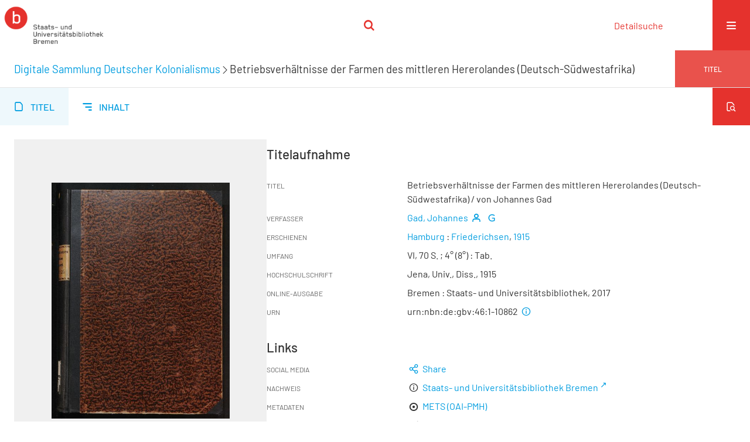

--- FILE ---
content_type: text/css
request_url: https://brema.suub.uni-bremen.de/css/suub-balancer_front2.suubdsdk_content.css?2691695288587620259
body_size: 46925
content:
/*==================================================
css: content

server/static/css/styles.css L14
server/static/css/fonticons.css L3891
server/static/css/widget.css L4148
server/static/css/fonticons.wiki.css L4967
server/static/css/base23.css L5307
suub/static/css/styles.css L11514
suub.db.css L11615
suubdsdk.db.css L11701
==================================================*/

/* from server/static/css/styles.css */
/* common */
/* layer */
/* nav  */
/* page */
/* markdown transcript wiki */

:root {

  --scrollbarWidth: 22px;
  --inner-width: 100vw;

  --body-font: Helvetica, Open Sans, sans-serif;
  --body-font-color: #333;
  /* 1040 legacy skins only, see base23 */
  --tiles-width: 1040px;
  --tiles-spacing: 16px;
  --tiles-cap-height: 50px;

  --zoompane-bgColor: #f0f0f0;
  --thumbToggler-height: 40px;

  --nav-map-height: 340px;
  --map-pin-color: rgb(40 81 170);
  --map-cluster-color: rgba(40, 81, 170, 0.65);
  --searchterm-bg: #DFEFFF;

  --customMenu-backdrop-bgColor: rgb(200, 200, 200, 0.2);
  --customMenu-backdrop-filter: blur(2px);

  --blog-img-position: center;
}

/* z-index */
@media all {
  .vlsDropdown {
    z-index: 40;
  }

  #debugpanel {
    z-index: 40;
  }

  #disclaimerCookieSmall {
    z-index: 38;
  }

  #disclaimerCookie {
    z-index: 38;
  }

  #custom-menu-layer.toggled {
    z-index: 20;
  }

  a#scrollTop {
    z-index: 14;
  }

  .pageviewStructure-tree {
    z-index: 12;
  }

  #moreEditActions {
    z-index: 11;
  }

  .bd-portal #listNavigation.layer {
    z-index: 10;
  }

  .flex-direction-nav a {
    z-index: 10;
  }

  #zoom__thumbSlider {
    z-index: 10;
  }

  .structure-layer-navPath#navPath {
    z-index: 7;
  }

  .vl-pageview-controls {
    z-index: 6;
  }

  #map .ol-zoom {
    z-index: 5;
  }
  /* place list */
  .map + nav {
      margin-top: 2em
  }

  #searchinfo.modern {
    z-index: 2;
  }

  .pageLoader {
    z-index: 10;
  }
}

abbr {
  text-decoration: none;
}

body {
  margin-top: 0;
  margin-bottom: 0;
  margin-left: 0;
  margin-right: 0;
  position: relative;
}

body,
td {
  font-family: Segoe UI, "Helvetica Neue", Arial;
}

html {
  height: 100%;
}

body {
  overflow-x: hidden;
}

.fullwidth {
  width: 100vw;
  margin-left: calc(50% - 50vw + 0.5 * var(--scrollbarWidth));
}

/* menubox */

.menubox li {
  list-style: none;
  list-style-image: none;
}

.menubox ul ul {
  padding-left: .75em;
}

/* */
.btn {
  cursor: pointer;
}

.vl-pbuttons .info:before {
  content: var(--icon-info);
}

a .hide-underlined {
  display: none;
}

.ln-ico:before {
  padding: 0 .2em;
  font-family: var(--icon-fontFamily);
}

a.vlIcon,
a.vlIcon:hover {
  text-decoration: none;
}

.ln-autor:before {
  content: var(--icon-inline-autor);
}

.ln-place:before {
  content: var(--icon-inline-place);
}

.ln-subject:before {
  content: var(--icon-inline-subject);
}

.ln-dnb:before {
  content: var(--icon-inline-dnb);
}

.ln-epub:before {
  content: var(--icon-inline-epub);
}

.ln-google:before {
  content: var(--icon-inline-google);
}

.ln-mets:before {
  content: var(--icon-inline-mets);
}

.ln-orcid:before {
  content: var(--icon-inline-orcid);
  color: var(--icon-inline-orcid-color);
}

.ln-pdf:before {
  content: var(--icon-inline-pdf);
}

.ln-subject:before {
  content: var(--icon-inline-subject);
}

.ln-wiki:before {
  content: var(--icon-inline-wiki);
}

.ln-ddc:before {
  content: var(--icon-inline-ddc);
}

.ln-gbv:before {
  content: var(--icon-inline-gbv);
}

.ln-html:before {
  content: var(--icon-inline-html);
}

.ln-iiif:before {
  content: var(--icon-inline-iiif);
}

.ln-zip:before {
  content: var(--icon-inline-zip);
}

.ln-share:before {
  content: var(--icon-inline-share);
}

.ln-info:before {
  content: var(--icon-inline-info);
}

.ln-ulan:before {
  content: var(--icon-inline-ulan);
}

.ln-bib_search:before {
  content: var(--icon-inline-bib_search);
}

.ln-urn:before {
  content: var(--icon-inline-urn);
}

.ln-zdb:before {
  content: var(--icon-inline-zdb);
}

.ln-geo:before {
  content: var(--icon-inline-geo);
}

.ln-download:before {
  content: var(--icon-inline-download);
}

.ln-oai:before {
  content: var(--icon-inline-oai);
}

.ln-time:before {
  content: var(--icon-inline-calendar);
}

.ln-tei:before {
  content: var(--icon-inline-tei);
}

/* pagetext */
@media all {

  #imageGrid {
    display: flex;
    flex-wrap: wrap;
  }

  #imageGrid>* {
    flex: 1;
  }

  #imageGrid>.focusControl {
    flex: 0 0 0;
  }

  .focusControl>* {
    position: absolute;
    z-index: 1;
    top: 150px;
    margin-left: calc(-1 * 32px / 2);
    margin-top: 32px;
  }

  .focusControl .btn {
    width: 32px;
    height: 32px;
    content: '';
    color: var(--button-color);
    font-family: var(--icon-fontFamily);
    background-color: var(--button-bgColor);
    display: flex;
    align-items: center;
    justify-content: center;
  }

  .focusControl .btn.up {
    border-radius: 100% 100% 0 0;
  }

  .focusControl .btn.down {
    border-radius: 0 0 100% 100%;
  }

  .focusControl .btn.lmt:before {
    opacity: .65;
  }

  .focusControl .btn.down.lmt:before {
    /* border-bottom: 2px solid var(--button-color); */
  }

  .focusControl .btn.up.lmt:before {
    /* border-top: 2px solid var(--button-color); */
  }

  .focusControl i {
    display: none;
  }

  /*.pt-img, .pt-txt */
  .pt-txt {
    background-color: var(--zoompane-bgColor);
  }

  .pt-txt>* {
    height: 100%;
  }

  .wiki-pageframe {
    /* main.js adjustZoomHeight */
    height: 100%;
    min-height: 335px;
  }

  .wiki-pageframe {
    margin-top: 0px;
    position: relative;
    /*overflow-y: scroll;
    mask-image: linear-gradient(to top, transparent, black),
      linear-gradient(to left, transparent 17px, black 17px);
    mask-size: 100% 20000px;
    mask-position: left bottom;
    -webkit-mask-image: linear-gradient(to top, transparent, black),
      linear-gradient(to left, transparent 17px, black 17px);
    -webkit-mask-size: 100% 20000px;
    -webkit-mask-position: left bottom;
    transition: mask-position 0.3s, -webkit-mask-position 0.3s;
  */
  }

  .wiki-pageframe :hover {
    -webkit-mask-position: left top;
  }

  /* wiki-pagetext */

  #transcriberLandingpage {}

  #transcriberStatusinfo {}

  #wikipreview {
    padding-left: 10px;
  }

  .wiki-pageimg {}

  .wiki-pageframe {}

  .wiki-pagetext.empty-yet {
    /*opacity:.7*/
  }

  .wiki-pagetext .wiki article {
    display: block;
  }

  .wiki-pagetext .wiki article>* {
    padding: 0;
  }

  .wiki-pagetext .wiki article ol,
  .wiki-pagetext .wiki article ul {
    padding-left: 2em;
  }

  .transcriber-info {
    bottom: 0;
    height: 3.5em;
  }
  .transcriber-info ~ .pagetext {
    bottom: 3.5em;
  }
  .pagebottom {
    display: none;
  }
  .transcriber-info {
    padding: 20px;
  }

  .transcriber-info>.authby {
    font-size: .9em;
    color: #888;
  }

  .transcriber-info>.by-other {
    font-family: monospace;
    background-color: #fafafa;
    border: 1px solid #ddd;
    border-radius: 2px;
    padding: .2em .4em;
    margin: .0 0 .5em
  }

  #wikipreview.wiki-pagetext {
    border: 0;
  }

  .wiki-pagetext p {
    margin-bottom: 0;
  }

  .wiki-pagetext h2 {}

  .wiki-pagetext .footnotes {
    font-size: .9em;
  }

  .wiki-pagetext.centered-msg>.no-transcription-yet,
  .wiki-pagetext.centered-msg>.transcription-in-progress {
    align-self: center;
    margin: 0 auto;
    flex-grow: 0;
  }

  .pagetext {
    line-height: 1.5em;
    margin: 0 auto;
    top: 0px;
    overflow-y: auto;
  }

  .pagetext>* {
    padding: 30px 0 40px 0;
  }

  .transcriber-info,
  .pagetext,
  .pagebottom {
    background-color: white;
    position: absolute;
    padding: 0 20px 0 30px;
    left: 0%;
    right: 0%;
  }

  .pagebottom:before {
    display: block;
    content: '';
    top: -60px;
    height: 60px;
    background: linear-gradient(0deg, white, transparent);
    position: absolute;
    left: 0;
    right: 0;
    z-index: 1;
  }

  .pagetext,
  .pagebottom {
    bottom: 0;
  }

  .transcriber-info~.pagetext,
  .transcriber-info+.pagebottom {
    bottom: 56px;
  }

  .unreleased {
    opacity: 0.7;
    background-color: var(--unreleased-bg);
  }

  .searchterm,
  .pagetext .data-vl-searchterm {
    background-color: var(--searchterm-bg);
  }

  .mainheader .searchterm {
    background-color: transparent;
  }

  .titlesBar>.headertext .searchterm {
    color: var(--mainheader-color);
  }

  .filterAlpha li.active a:before {
    content: '';
    display: inline-block;
    position: absolute;
    background-size: 300%;
  }

  .filterAlpha>.d100,
  .filterAlpha li.active a {
    position: relative;
  }

  .filterAlpha li.active a:before {
    content: var(--icon-close);
    font-family: fontello;
    font-size: 0.5em;
    right: -.4em;
    top: .1em;
    width: 13px;
    height: 13px;
  }
  .filterAlpha.fasOverlay i.disabled {
    display: none;
  }

}

/* layout tableLayout, flexstruct-list li a
Layout equivalents */


/* end layout */


/* barr */

.screenreaders {
  position: absolute;
  top: -100px;
  left: -9999px;
  font-size: 0em !important;
  margin: 0;
  padding: 0;
  border: 0;
}

/* html5 */

main {
  display: block;
}

*,
*:after,
*:before {
  box-sizing: border-box
}

.bd-sysadmin td,
.bd-wiki-edit td {
  font-family: Lucida Sans Unicode, Helvetica Neue, Arial, sans-serif;
}

.bd-sysadmin th,
.bd-wiki-edit th,
.bd-transcript .vlsTable th {
  font-family: Helvetica Neue, Arial, sans-serif;
  font-weight: bold;
}

.bd-sysadmin th a,
.bd-wiki-edit th a,
.bd-transcript .vlsTable th a {
  color: #0654AC;
}

.bd-sysadmin th a:hover,
.bd-wiki-edit th a:hover,
.bd-transcript .vlsTable th a:hover {
  text-decoration: none;
}

#offsetChooser.transred {
  display: inline-block;
  margin: 0 2em;
  background-color: white;
  font-size: 0.8rem;
  height: 1.3rem;
  padding: .3rem;
  border-radius: .2em;
}

#offsetChooser.transred>div {
  display: inline-block;
  vertical-align: middle;
}

#offsetChooser.transred>.paginglink {
  height: auto;
}

#offsetChooser.transred>div.selectedOs {
  padding: 0 .6em;
  font-size: 1em;
}

#offsetChooser.transred {
  font-size: 0.7em;
}

/* tableLayout */

/* no margins / paddings on these elements */
table#cont,
#rowMiddle>td,
#rowMiddle>td>table#middleContent {
  padding: 0 !important;
}

#rowMiddle>td>table#middleContent {
  margin: 0 !important;
}

/* major layout directives */
table#cont {
  width: 100%;
  height: 100%;
  display: table;
}

table#topContent,
table#middleContent {
  width: 100%;
}

/* add gstyle demo support - firefox at least */
.bd-pages-gstyle .colmain,
.bd-pages-gstyle .colmain td,
#rowMiddle>td {
  height: 100%;
}

#rowMiddle>td {
  height: 100vh;
}

#rowBottom td,
#rowTop td {
  height: .1em;
}

.colmain {
  width: 100%;
}

/* part type footer align bottom */
#footer,
#bottomParts {
  background-color: #F3F3F6;
  border-top: 1px solid #ccc;
  padding: 2px .3em;
}

.footerContent a {
  font-size: 10px;
  font-family: Verdana;
}

/* part type footer align layer */
#footerLayer,
#custom-footer.wiki-layer {
  position: fixed;
  bottom: 0;
}

.bd-authorized td.footer .menubox {
  display: none;
  /* hide footer-aligned menubox left in wiki/?edit*/
}

.strong {
  font-weight: bold;
}

.bd-guest .debug {
  display: none;
}

.invisible {
  visibility: hidden;
}

.invisible * {
  height: 0;
}

.hidden {
  position: absolute;
  width: 1px;
  height: 1px;
  left: -20000px;
  overflow: hidden;
}

p {
  line-height: 1.5em;
  margin-top: 0;
  margin-bottom: 1em;
}


.wiki code {
  background-color: #f7f7f9;
  border: 1px solid #e1e1e8;
  border-radius: 2px;
  color: #d72b3f;
  font-family: Consolas, monaco, "Ubuntu Mono", courier, monospace !important;
  display: inline-block;
  padding: .2em;
}
.wiki-center li+li {
  margin-top: .25em;
}
#cqlinfo {
  font-size: 10px;
  bottom: 0;
  background: ghostwhite;
  position: absolute;
  z-index: 1;
}

/* debug vlsDropdown admin etc*/
@media all {
  .checkUncheckAll {
    cursor: pointer;
    text-align: right;
    border-top: 1px solid #ddd;
    font-size: .7em;
    margin-top: 1em;
    font-family: Verdana;
  }

  table.sortable th:after {
    content: '';
    width: 10px;
    height: 10px;
    opacity: 0.6;
    display: inline-block;
    background: url('/static/graphics/sortable.gif') center right no-repeat;
  }

  table.sortable th:after {
    padding-right: 21px;
    cursor: pointer;
  }

  /* #wikiHist is used in wikihist and diffconfig */

  #wikiHist {
    float: right;
    margin-right: -2px;
    font-size: 12px;
    border-right: 2px solid #eee;
    overflow-y: scroll;
    overflow-x: hidden;
    display: block;
    border-left: 1px solid #ddd;
    border-bottom: 0;
    background-color: white;
    padding-left: 1em;
  }

  #wikiHistHead {
    height: 3.5em;
    vertical-align: middle;
    color: #999;
  }

  #wikiHist * {
    font-size: 11.2px;
  }

  #wikiHistHead th {
    background-color: white;
  }

  #wikiHistHead th.left {
    text-align: left;
  }

  #wikiHist tbody tr {
    background-color: white;
  }

  #wikiHist td {
    padding: 0px 2px;
    border-bottom: 1px solid #eee;
  }

  #wikiHist td {
    border-right: 1px solid #eee;
    padding: 0 .4em;
    width: 1%;
  }

  #wikiHist td.user {
    white-space: nowrap;
    text-overflow: ellipsis;
    width: 80%;
    overflow: hidden;
  }

  #wikiHist .right {
    text-align: right;
  }

  #wikiHist td.data {
    color: #888;
  }

  #wikiHist td.rev,
  #wikiHist td.diff {
    min-width: 10px;
  }

  #wikiHist td.select:active {
    background-color: #ccc;
  }

  #wikiHist td.select a:hover {
    text-decoration: none;
  }

  .user-manage {
    margin-top: 2em;
    margin-bottom: 2em;
  }

  .user-manage tr:nth-child(odd) {
    background-color: #fafafa;
  }

  .user-manage th {
    font-weight: bold;
    vertical-align: top;
    padding: 0.75em .6em 1.25em;
    text-align: left;
    background-color: var(--sand);
  }

  .user-manage td {
    hyphens: auto;
    vertical-align: top;
    padding: .3em;
  }

  .user-manage td.actions {
    min-width: 66px;
  }

  .user-manage td.fullname {
    min-width: 14em;
  }

  .user-manage td.title {
    text-align: right;
  }

  #__currLine__ {
    width: 0;
    display: inline-block;
    border-right: .5em solid #FAA;
    height: 1.2em;
    vertical-align: text-top;
  }

  /* CodeMirror  */
  .splitter_container.splitter-vertical>.splitter_panel {
    border: 1px solid silver;
  }

  .splitter_container>.splitter_panel>#leftPane {
    overflow: hidden !important;
  }

  .CodeMirror {
    line-height: 1.2em;
  }

  .CodeMirror-activeline-background {
    background: none repeat scroll 0 0 #E8F2FF !important;
  }

  .cm-tab:after {
    content: "\21e5";
    display: -moz-inline-block;
    display: -webkit-inline-block;
    display: inline-block;
    width: 0px;
    position: relative;
    overflow: visible;
    left: -1.4em;
    color: #aaa;
  }

  div#selectItems {
    margin: 16px 8px 0;
  }

  div.itemsInGroup {
    margin: 0 8px 0 13em;
  }

  div#selectItems ul.vlsDropdown {
    width: 13em;
  }

  #vlsDropSpacer {
    font-size: 5px;
  }

  div#selectItems #vlsDropSpacer {
    display: none;
  }

  ul.vlsDropdown {
    list-style-image: none;
    list-style-position: outside;
    list-style-type: none;
    position: absolute;
    margin: 0;
    padding: 0;
  }

  ul.vlsDropdown li {
    margin: 0;
    padding: 0;
  }

  ul.vlsDropdown li a {
    box-sizing: initial !important;
  }

  ul.vlsDropdown li a:hover,
  div.itemsInGroup a:hover {
    background-image: url(/static/graphics/admin/bgVlsSelectHover.gif);
    color: #445;
  }

  ul.vlsDropdown li {
    display: none
  }

  ul.vlsDropdown li#selected {
    display: block;
    background-image: url(/static/graphics/admin/bgVlsSelectHover.gif);
    background-repeat: repeat-x;
  }

  ul.vlsDropdown li a,
  div.itemsInGroup a,
  .dashJumpmenu a {
    background-image: url(/static/graphics/admin/bgVlsSelect.gif);
    background-repeat: repeat-x;
    border: 1px solid #bbb;
    font: 12px Helvetica, Arial, sans-serif;
    text-decoration: none;
    white-space: nowrap;
    font-weight: bold;
    padding: 4px 15px 4px 15px;
    margin-bottom: -1px;
    color: #444 !important;
    display: block;
    line-height: 17px;
    outline: none;
  }

  ul.vlsDropdown li a:visited,
  div.itemsInGroup a:visited {
    color: #444 !important;
  }

  ul.vlsDropdown li a:hover,
  div.itemsInGroup a:hover {
    text-decoration: none;
  }

  ul.vlsDropdown li a:active,
  div.itemsInGroup a:active {
    outline: none;
  }

  ul.vlsDropdown {}

  ul.vlsDropdown li#selected a {
    background: transparent url(/static/graphics/admin/thirdparty/crystal/14_layer_lowerlayer.png) 90% 50% no-repeat;
  }

  div.itemsInGroup a {
    float: left;
    margin-right: -1px;
    border-color: #ddd
  }

  ul.vlsDropdown li a#last {
    border-bottom: 1px solid #aaa;
  }

  #debugpanel {
    position: fixed;
    bottom: 0;
    right: 0;
    font-size: 11px;
    border-right: 1px solid grey;
    border-top: 1px solid grey;
  }

  #debugdata {
    background-color: #eee;
    display: none;
    margin-right: 46px;
  }

  #debugpanel>.hideit {
    cursor: pointer;
    background-color: white;
    border-left: 1px solid grey;
    color: #777;
    padding: 0 1px;
    float: right;
  }

  #debugdata-ctrl.hideit {
    width: 34px;
  }

  #debugpanel-ctrl.hideit {
    width: 6px;
  }

  #debugdata>a {
    border-left: 1px solid grey;
    padding-left: 6px;
    padding-right: 6px;
  }

  .vlsContainer {
    margin-top: 23px;
    border: 2px solid #eee;
    border-radius: 2px;
    background-color: #fff;
    vertical-align: top;
  }

  .dashitem {
    display: inline-block;
    width: 50%;
    vertical-align: top;
  }

  .dashitem>div {
    margin: 1em 1em 3em 1em;
    border: 2px solid #eee;
    border-bottom: 0 none;
    background-color: #fff;
  }

  .vlsContainer.noborder {
    border: 0;
  }

  div#adminToolbar,
  .vlsContainer {
    margin-right: 10px;
    margin-left: 10px;
  }

  .vls-head,
  .vlsContainer .head,
  #dashboard .dashHead {
    margin: 18px 0;
    font-size: 1.5em;
    color: #333;
    font-family: Verdana, Arial, sans-serif;
    padding: 4px 10px;
    background-color: #F7F6F8;
  }
}

/* common */
@media all {

  select,
  .nodrop,
  #npSingle {
    font-size: 11px;
    font-family: Tahoma, Helvetica, Verdana;
  }

  select[multiple] {
    height: auto;
  }

  td {
    vertical-align: top;
  }

  a,
  .colmain .ui-tabs-panel a {
    text-decoration: none;
    color: #0630ac;
  }

  a:hover {
    text-decoration: underline;
  }

  a img {
    border: 0;
  }

  a.external:after,
  a.goto:after {
    content: '\2197';
    display: inline-block;
    font-size: 0.9em;
    margin: -0.4em 0 0 0.25em;
    vertical-align: super;
  }

  img.spacer {
    /*avoid img consuming additional vertical space*/
    display: inherit;
  }

  .head {
    /*border-radius:4px;*/
  }
}

/* layer */
@media all {

  #custom-menu-layer {
    background-color: transparent;
    /*width: var(--inner-width);*/
    left: 0;
    top: 0;
    bottom: 0;
    right: 0;
    position: fixed;
    overflow: auto;
    transition: all 0.2s ease-in-out;
    pointer-events: none;
  }

  #custom-menu-layer::-webkit-scrollbar {
    width: 0;
  }

  #custom-menu-layer .paneclose {
    text-align: right;
  }

  .bd-cml-toggled {}

  #custom-menu-layer.toggled {
    background-color: var(--customMenu-backdrop-bgColor);
    backdrop-filter: var(--customMenu-backdrop-filter);
    pointer-events: all;
  }

  #custom-menu-layer>div,
  #mandant-menu-layer>div {
    position: absolute;
    overflow: auto;
    min-height: 200px;
    min-width: 340px;
    max-width: calc(var(--inner-width) * .4);
    padding: var(--spacing-2) var(--spacing-2) var(--spacing-3) var(--spacing-4);
    right: 0;
    top: 0;
    background-color: var(--customMenu-bgColor);
    color: var(--customMenu-color);
    transition: transform 0.2s;
    transform: translateX(100%);
  }

  #custom-menu-layer.toggled>div {
    transform: translateX(0);
  }
}

/* nav  */
@media all {

  .relatedItemListNavigation #facetDataMainheader>.menuheader,
  .relatedItemListNavigation #fdmhead {
    justify-content: right;
  }

  .nav,
  .nav-inline {
    margin: 0;
    padding-left: 0;
    list-style: none;
  }

  .nav li {
    margin: 0;
  }

  .nav-inline li {
    display: inline-block;
  }

  /* navPort */
  nav.navPort {
    position: relative;
  }

  nav.navPort {
    display: flex;
    align-items: flex-start;
  }

  nav.navPort>#navPort {
    flex: 1;
  }

  #navPort {
    border-top: 1px solid #dde;
    border-bottom: 1px solid #e8e8f0;
    background-color: #f8f7fb;
    clear: both;
  }

  .navPort-metadata,
  .navPort-pages {}

  .navPort-nav {}

  .viewCtrl,
  .viewCtrl_sel {
    border-right: 1px solid #CCCBD7;
    border-left: 1px solid #fff;
  }

  .viewCtrl a,
  .viewCtrl_sel span {
    display: block;
    padding: 3px 1.2em 3px 1.2em;
  }

  .viewCtrl a:active {}

  .viewCtrl_sel {
    color: #666;
  }

  .viewCtrl,
  .viewCtrl_sel {
    float: left;
  }

  select,
  .nodrop,
  #npSingle {
    font-size: 1em;
  }

  .resizeControls,
  .naviControls,
  .rotateControls,
  div#fullScr {
    margin-top: 0;
  }


  .list-paging .vls-button,
  .naviControls .vls-button {
    display: flex;
    align-items: center;
    justify-content: center;
  }

  .naviControls.vls-button:after {
    display: initial;
    margin-top: initial;
  }


  .naviControls,
  .resizeControls,
  .rotateControls,
  .debugControls,
  .tabgroup,
  .drop {
    float: left;
  }

  .naviControls.bottomNav {
    float: none;
    white-space: nowrap;
  }

  .naviControls {
    display: flex;
    align-items: center;
  }

  .bottomNav {
    margin-block: 2em;
  }

  .bottomNav>* {
    flex: 1;
    display: flex;
    justify-content: center;
  }

  .resizeControls a,
  .naviControls.toggleMode>.toggleModeImage {
    display: flex;
    align-items: center;
    justify-content: center;
    text-decoration: none;
  }

  .naviControls.toggleMode {
    position: relative;
  }

  .naviControls.toggleMode>.toggleModeImage {
    margin-right: -1px;
  }

  #navPort>.menuCtrl a:before {
    content: var(--icon-menu);
  }

  #navPort>li.menuCtrl {
    width: 1em
  }

  .vls-button {
    background-color: #fff;
    border: 1px solid #bbb;
    border-radius: 2px;
    width: 1.5em;
  }

  a.vls-button {
    color: rgba(0, 0, 0, 0.5);
    text-decoration: none !important;
  }

  a.vls-button:hover {
    color: black;
    background-color: #fefefe;
  }

  a.vls-button:active {
    background-color: #fcfcfc;
  }

  a.vls-button.inactive,
  a.vls-button.inactive:hover,
  a.vls-button.inactive:active {
    color: rgba(0, 0, 0, 0.2);
    cursor: default;
  }

  a.vls-button:hover {
    text-decoration: none;
  }

  /*number not in use*/
  .paginglink a.number,
  .paginglink span.number {
    font-size: 1em;
    padding: .5em 0;
    text-align: center;
  }

  .paginglink {
    float: left;
  }

  .paginglink.nofloat {
    float: none;
  }

  .paginglink a,
  span.resizeControls a {
    text-decoration: none;
  }
}

/* page */

/* hocr */
.ocr_page {}

.ocr_page .ocrx_block {}

p.ocr_par {}

.ocr_page .columns {
  display: flex;
  gap: 1em;
}

.ocr_page .column {
  flex: 1;
}

.bd-lineMode .ocr_line {
  display: block;
}

.bd-lineMode .line {
  display: block;
}

.bd-lineMode .comment {
  display: block;
}

/* wiki markdown transcription */
@media all {

  .wiki .column-wrapper {
    overflow: auto;
    grid-column: 1 / -1;
  }

  .wiki .column-left {
    width: 50%;
    float: left;
  }

  .wiki .column-right {
    width: 50%;
    float: right;
  }

  .wiki-leftmargin {
    margin-left: 220px;
  }

  #wikipreview .wiki-leftmargin {
    margin-left: 25%;
  }

  .wiki-rightmargin {
    margin-right: 220px;
  }

  #wikipreview .wiki-rightmargin {
    margin-right: 25%;
  }

  .notes-leftmargin,
  .notes-rightmargin {
    width: 200px;
    display: inline-block;
    vertical-align: top;
    /* We have to reset all formatting that may be inherited
      from the surrounding inline text.  */
    text-align: left;
    text-decoration: none;
  }

  ol .notes-leftmargin {
    /*compensate for 20px list padding*/
    margin-left: -240px;
  }

  ol .notes-rightmargin {
    margin-right: -240px;
  }

  .notes-leftmargin {
    margin-left: -220px;
    float: left;
    clear: left;
  }

  .notes-rightmargin {
    margin-right: -220px;
    float: right;
    clear: right;
  }

  #wikipreview .notes-leftmargin,
  #wikipreview .notes-rightmargin {
    width: 22%;
  }

  #wikipreview .notes-leftmargin {
    margin-left: 0;
  }

  #wikipreview .notes-rightmargin {
    margin-right: 0;
  }

  .wiki ul>li>p {
    margin: 0;
    padding: 0;
  }

  .wiki .notes-paren {
    display: none;
  }

  .wiki .rot90 {
    transform: rotate(-90deg);
    transform-origin: 0% 0%;
  }

}



/* login */
@media all {

  .wiki-center.login {
    display: flex;
    justify-content: center;
  }

  .authForm,
  .authCont {
    margin: 40px 40px;
  }

  .authForm fieldset {
    border: 1px solid #ccc;
    border-radius: 12px;
  }

  .authForm fieldset legend {
    font-size: 1.8em;
    font-weight: normal;
    margin-left: 0.4em;
  }

  .authForm fieldset table,
  .authForm fieldset .pane {
    margin: 40px 40px;
  }

  .authForm fieldset .pane {
    max-width: 420px;
  }

  .authForm .pane {
    display: grid;
    gap: 1em;
  }

  .authForm .resetpw {
    text-align: right;
    font-size: .95em;
  }

  .authForm table .resetpw {
    padding-top: .5em;
  }

  .authForm table .resetpw a {
    color: #999;
  }

  .authForm h1 {
    margin-bottom: 40px;
  }

  .authForm .msg {}

  .authForm input {
    padding: .3em .6em;
    width: 100%;
    border: 1px solid #aaa;
    border-radius: 3px;
  }

  #setPassword table,
  #resetPassword table {
    margin-top: 20px;
  }

  #resetPassword input[name=user] {
    width: 100%;

  }

  .authMsg {
    width: 300px;
    margin-left: 40px;
  }

  .authMsg div {
    border-radius: 4px;
    padding: .5em 1em;
    background-color: #fcfce0;
    border: 1px solid #eee;
    margin-bottom: 1em;
  }

  #resetPassword {
    max-width: fit-content;
  }
}


/* frags */
@media all {
  #searchFrags .fframe {}

  .fframe {
    margin-bottom: 1em;
  }

  .fframe.wr-plain {}

  .fframe.wr-clipped {
    min-height: 30px;
    overflow: hidden;
  }

  .fframe.wr-clipped:after {}

  .fframe.samepage {
    margin-bottom: .2em;
  }

  .fframe:last-of-type {}
}

/* tiles */
@media all {
  .wiki-center {
    .tiles {
      max-width: var(--tiles-width);
      margin: 3em auto;
      display: flex;
      gap: var(--tiles-spacing);
      flex-wrap: wrap;
      align-items: stretch;
    }

    .tiles.classic {
      gap: 0;
      margin-top: 7em;
      margin-bottom: 4em;
    }

    .tiles>a {
      flex: 1;
      justify-content: normal;
      display: flex;
      flex-direction: column;
    }

    .tiles.c2>a {
      flex: 0 0 calc(50% - var(--tiles-spacing) / 2);
    }

    .tiles>a,
    .tiles.c3>a {
      flex: 0 0 calc(33.3% - var(--tiles-spacing) * 2 / 3);
    }

    .tiles.c4>a {
      flex: 0 0 calc(25% - var(--tiles-spacing) * 3 / 4);
    }

    .tiles.classic a {
      flex: 1 0 initial;
    }

    .wiki.wiki-center .tiles>a {
      text-decoration: none;
    }

    .tiles.classic a:hover {
      background-color: white;
      text-decoration: none;
    }

    .tiles.classic a {
      flex: 1;
      background-color: #f4f4f4;
      text-align: center;
      padding: 3%;
    }

    .tiles.classic>a {
      margin: 0;
    }

    .tiles.classic .bg {
      order: -1;
    }

    .tiles.classic .bg {
      padding: 10%;
    }

    .tiles .bg {
      padding: 30%;
      flex: 0;
      background-size: contain;
      background-position: 50%;
      background-repeat: no-repeat;
    }

    .tiles .bg.svg {
      position: relative;
      display: flex;
      align-items: center;
      justify-content: center;
    }

    .tiles .bg svg {
      height: 40%;
      flex: 1;
      position: absolute;
    }

    .classificationShowcase.tiles .bg {
      background-size: cover;
    }

    .tiles .cap {
      display: flex;
      flex-direction: column;
      justify-content: center;
      /*flex-basis: 4em;*/
      position: relative;
      hyphens: auto;
      min-height: var(--tiles-cap-height);
      padding: 8px;
      /* also .cap:after*/
      padding-left: 52px;
      padding-right: 2em;
    }

    .tiles.classic .cap {
      padding-left: initial;
      background-color: transparent;
      padding: 16px 10px 6px;
      font-size: 1.25rem;
    }

    .tiles.classic .cap:after {
      display: none;
    }

    .tiles.classic svg {
      height: 35px;
    }

    .tiles.classic svg path {
      /* fill: tile; */
    }

    .tiles.classic.glyphs .cap:before {
      font-size: 2.25rem;
      display: block;
      font-family: var(--icon-fontFamily);
      margin-bottom: 1em;
    }

    .tiles.classic.glyphs .cap.title:before {
      content: var(--icon-list);
    }

    .tiles.classic.glyphs .cap.person:before {
      content: var(--icon-person);
    }

    .tiles.classic.glyphs .cap.places:before {
      content: var(--icon-place);
    }

    .tiles.classic.glyphs .cap.map:before {
      content: var(--icon-map);
    }
  }

  @media (max-width: 600px) {
   .wiki-center {

   .tiles.classic {
      gap: 10px;
    }
    .tiles.classic>a {
      flex-basis: calc(50% - var(--tiles-spacing));
    }
    }
  }

  @media (max-width: 414px) {
    .wiki-center .tiles.classic>a {
      flex-basis: 100%;
    }
  }
}


/* blog */
@media all {

  /* blogList */
  .blogList {
    display: flex;
    flex-wrap: wrap;
    gap: 2rem;
  }

  .blogList .blogPost {
    flex: 1;
    padding: 2rem;
    display: flex;
    background: rgba(0, 0, 0, 0.05);
    align-items: start;
  }

  .blogList .blogPost:hover .postImg {
    opacity: 0.9;
  }

  .blogList .blogContent {
    display: flex;
    flex-direction: column;
    align-items: center;
    flex: 1;
    justify-content: center;
  }

  .blogList .postImg {
    width: 100%;
    min-width: 300px;
    height: 300px;
    background-size: cover;
    background-position: var(--blog-img-position, center);
  }

  .blogList .blogPost h3,
  .blogList .blogPost p {
    width: 100%;
  }


  /*blog post*/

  .bd-blog-post .postHeader {
    display: flex;
    gap: 2rem;
    margin-bottom: 2rem;
  }

  .bd-blog-post .postImg-cnt {
    flex: 1;
    display: flex;
    flex-direction: column;
  }

  .bd-blog-post .postImg-cnt,
  .bd-blog-post .socialmedia-share {
    font-size: .8em;
  }

  .bd-blog-post .image-copyright {
    margin: 1em 0;
  }

  .bd-blog-post .image-caption {
    font-weight: bold;
  }

  .socialmedia-share {
    padding-top: 1em;
    cursor: pointer;
    font-weight: bold;
    text-transform: uppercase;
  }

  .socialmedia-share::before {
    content: var(--icon-share);
    font-family: var(--icon-fontFamily);
    font-size: 1.5em;
    margin-right: .5em;
  }

  .bd-blog-post .postImg {
    background: rgba(0, 0, 0, 0.05);
    background-position: var(--blog-img-position, center);
    background-repeat: no-repeat;
    background-size: cover;
    width: auto;
    height: 520px;
  }

  @media (max-width: 1200px) {
    .bd-blog-post .postHeader {
      flex-direction: column;
    }
  }

  .widget-blogList .intro .blogContent {
    display: flex;
    height: 100%;
    justify-content: space-between;
    align-items: flex-start;
  }

  .widget-blogList .intro .btn {
    padding: 12px 20px;
    color: #ccc;
    border: 1px solid #ccc;
  }

  .showAllPosts {
    display: flex;
    padding: 20px 0;
    justify-content: flex-end;
  }

  .showAllPosts .btn {
    border-bottom: 3px solid #ccc;
    padding: 6px 0;
  }

  .showAllPosts .btn:hover {
    opacity: 80%;
  }

  .showAllPosts .btn span {
    font-family: var(--icon-fontFamily);
    margin-right: .25em;
  }
}



/* common */

/* .structure-layer-navPath */
#navPath {
  letter-spacing: .05em;
  display: flex;
  background-color: #fffe;
  margin: 0;
  overflow: hidden;
}

.pageviewStructure-tree {
  position: absolute;
  width: 100%;
  display: none;
  border-top: 0;
  box-shadow: 0 8px 10px rgba(0, 0, 0, 0.03);
  border-radius: 0 0 8px 8px;
  overflow: auto;
  border-top-right-radius: 0;
}

#navPath>.path {
  flex: 1;
  display: flex;
  align-items: center;
  flex-wrap: wrap;
  padding: .2em .3em;
}

#open-yearList-layer {
  display: inline-block;
  margin: 0 .5em;
}
.vls-open-Layer,
#navPath .vls-open-Layer {
  display: flex;
  align-items: center;
}
.vls-open-Layer {
  cursor: pointer;
  font-size: 1rem;
  color: #666;
  background-color: #f7f7f8;
  border: 1px solid #eee;
  border-radius: 2px;
  vertical-align: middle;
  padding: 0 .25rem;
}

.vls-open-Layer:hover {
  background-color: #f3f3f4;
}

.npNext:before {
  font-size: .75em;
  font-family: "fontello";
  content: var(--icon-chevron-right);
}

.sruForm .sruFormFields>*>table {
  border-collapse: collapse;
}

legend {
  padding: 0 .5em;
}

.vls-hidden {
  display: none !important;
}

.userMessages .message {
  color: green;
  font-weight: bold;
}

/* formWikidata css cf. docs/epflicht/forms/*.wiki */
.editing-msg {
  border-bottom: 1px solid #ccc;
  padding: 0.2em 0;
  font-size: 1.2em;
  display: inline-block;
}

/* mdlist */
.add-button.mdlist-cols.active {
  cursor: pointer;
}

.add-button.mdlist-cols {
  font-size: 2em;
  color: var(--button-secondary-inverted-color);
}

.add-button.mdlist-cols:before {
  background-color: var(--button-secondary-inverted-bgColor);
}

.md-list.cols {
  display: flex;
  gap: var(--spacing-4);
  flex-wrap: wrap;
}

.md-list.cols>li {
  flex: 0;
  flex-direction: column;
}

.md-list.cols>*.newfrom {
  flex-basis: 100%;
}

.nps-list.cols .mdrow-metadata {
  display: flex;
  flex-wrap: wrap;
  gap: var(--spacing-3);
}

.nps-list.cols .mdrow-metadata>* {
  flex: 1;
  display: flex;
}

.nps-list.cols .mdrow-metadata>*>.col {
  flex-basis: 100%;
}

.nps-list.cols .mdrow-metadata>*.more_mds_available {
  flex-basis: 100%;
}

.nps-list.cols .mdrow-metadata>*>.col {
  /* not grow 1 */
}

/* list */
@media all {
  .list {
    float: left;
    width: 16px;
    height: 16px;
    font-size: 6px;
    filter: alpha(opacity=70);
    opacity: 0.7;
    background-repeat: no-repeat;
    border: 0;
    content: url(/static/graphics/clpx.gif);
  }

  /* headernav */

  .sortindexSelect .icon-sortList {
    display: none;
  }

  /* vls-list */

  .vls-list,
  .struct-list,
  .no-list {
    list-style-type: none;
  }

  .vls-list,
  .struct-list,
  .no-list,
  .hitstructure {
    /* reset ul client defaults */
    margin-top: 0;
    margin-bottom: 0;
    padding: 0;
  }

  .struct-list ul.noindent {
    padding-left: 0;
  }

  .vls-list li,
  .struct-list li

  /*, ul.hitstructure li, .titleChild */
    {
    margin: .4em 0 0;
  }

  /* set 1st level li close to left */
  .struct-list.structure li {
    clear: left;
  }

  .vls-list li.table {
    margin-bottom: 1em;
  }

  .vls-list ul {
    /* hitstructure eg.  set 2nd to n level's indentation */
    padding-left: 24px;
  }

  .vls-list ul li {}

  .vls-list li.tableContainer {
    padding-left: 0;
    background: transparent none;
    margin: 0;
  }

  .vls-list li.tableContainer a,
  .vls-list li.table a {
    margin: 0
  }

  .titleLinks a {
    margin-right: 6em;
  }

  /* */
  .struct-list li>a,
  .struct-list li>span.structure {
    /* in order to have the text+pagination-link without PDF align with paginations with PDF ,
    this must be minimum the width of the PDF-link, because if we have pagination and PDF, the two margins collapse
    */
    display: block;
    margin-right: 6em;
    margin-left: 24px;
  }

  .struct-list li>a.resourceLink {
    margin-right: 0;
  }

  .struct-list.cCat li>a {
    margin-right: 0;
  }

  #fullFacetList .box a {
    margin-right: 0;
    margin-left: 0;
  }

  ul.cList li.empty-mds {
    opacity: .5;
  }

  #classificationChildList .grey:hover {
    color: inherit
  }

  .wikipage li .list {
    background-image: url(/static/graphics/listicons/toggleRight-sw.png);
  }

  .list {
    float: left;
    width: 16px;
    height: 16px;
    font-size: 6px;
    filter: alpha(opacity=70);
    opacity: 0.7;
    background-repeat: no-repeat;
  }

  .hitstructure {
    /* allow for little more on 1st level */
    padding-left: 20px;
  }

  .hitstructure ul {
    /* this fits */
    padding-left: 1.3em;
  }

  .struct-list li.toggle {
    padding: 0;
  }

  .struct-list li.toggle img {
    background-image: url(/static/graphics/listicons/toggleRight.png);
    vertical-align: bottom;
  }

  .struct-list li.toggled img,
  #menuboxFirstCollectionLevel a.toggled img {
    background-image: url(/static/graphics/listicons/toggleDown.png);
  }

  ul.toToggle {
    display: none;
  }

  span.hideHits {
    display: none;
  }

  .hitstructure li a {
    margin-left: 0;
    margin-right: 1em;
    cursor: pointer;
  }

  .hitstructure ul.toToggle {
    /* this is a toggled list with rounded borders */
    margin-top: 6px;
    border: 2px solid #eee;
    -moz-border-radius: 2px 16px 16px 2px;
    -webkit-border-radius: 2px 16px 16px 2px;
    border-radius: 2px 16px 16px 2px;
    padding: 6px 24px;
  }

  ul.structure li.noStyle {
    background: transparent none;
    padding-left: 0;
  }

  ul.structure li a.toggleStructure {
    cursor: pointer;
  }

  /*.titleChild-even, */
  .structlist-even {
    background: #f0f0f0 url(/static/graphics/bg-structlist-even.png) no-repeat;
  }

  ul.hitstructure li a {
    margin-left: 0;
  }

  table.columns .vls-list li a {
    margin-right: 2em;
  }

}

.transcriberBar {
  display: flex;
  gap: 1em;
}

/* pageview-controls */
@media all {
  .vl-pageview-controls {
    position: absolute;
    top: 0;
    right: 0;
  }

  #mdContextinfo {
    overflow: auto;
    margin: 0 0 0.25em;
  }

  #mdContextinfo>* {
    margin: 0 0 0.75em;
  }

  #mdContextinfo>*:last-child {
    margin: 0 0 0.75em;
  }
}

.afterImageBeforeData {}

/* socialnetworking  */
@media all {
  #socialnetworking {
    position: relative;
    display: inline-block;
  }

  .titleinfoLinkAction#socialnetworking {
    cursor: default;
    min-width: 4em;
    display: inline-block !important;
  }

  #socialnetworking>i {
    height: auto;
    width: auto;
    padding: 0 4px 0 2px;
    border: 1px solid transparent;
    border-radius: 0;
    font-size: 15px;
    color: black;
    cursor: pointer;
  }

  div#vl-socialnetworks {
    padding: 0 1em 0 2em;
  }

  .vl-pageview-controls .totoggle#vl-socialnetworks a {
    margin: auto;
    padding: 0;
    display: block;
  }

  div#vl-socialnetworks>div.shariff {
    display: table;
    height: 100%;
  }

  div#vl-socialnetworks>div.shariff>ul {
    display: table-cell;
    vertical-align: middle;
  }

  div#vl-socialnetworks>div.shariff>ul>li {
    margin-bottom: 1.2em;
  }

  #socialnetworks {
    z-index: 2;
    position: absolute;
    top: 2em;
    width: auto;
    display: none;
    padding: 0 5px;
    background: white;
  }

  #socialnetworks .shariff .orientation-horizontal li {
    margin-right: 5px;
    margin-bottom: 0;
  }
}


#structWikicontentSeparator {
  display: none;
}

/* clearfix */
.clearfix:after {
  content: "\00A0";
  display: block;
  clear: both;
  height: 0;
  visibility: hidden;
}

/* ctrl */
@media all {
  .wikiControl {
    display: inline-block;
  }

  .topicItem .wikiControl {
    margin: 2em 2em 2em 0;
  }

  .wikiControl .button {
    text-decoration: none;
  }

  /* .vlsControl .button */
  #wikiOptions .button {
    margin-left: .3em;
  }

  .vlsControl .button,
  .vlsControl .button:hover,
  ul#adminControls li a:hover {
    background-image: linear-gradient(to bottom, #fdfdfd 0%, #f9f9f9 100%);
    text-decoration: none;
  }

  .vlsControl .button:hover,
  ul#adminControls li a:hover {
    background-image: linear-gradient(to bottom, #f9f9f9 0%, #fdfdfd 100%);
  }

  .vlsControl .button:active {
    background-image: linear-gradient(to bottom, #f6f6f6 0%, #fafafa 100%);
  }

  .vlsControl .button {
    cursor: pointer;
    color: #333;
    font-family: 'Open Sans', 'lucida grande', 'Segoe UI', arial, verdana, 'lucida sans unicode', 'Helvetica Neue', sans-serif;
  }

  .vlsControl .button.info,
  .vlsControl .button.selected,
  .vlsControl .button.selected:hover {
    cursor: default;
  }

  .vlsControl .button.selected,
  .vlsControl .button.selected:hover {
    background: white;
  }

  .vlsControl .button.large {
    font-size: 1.25em;
  }

  .vlsControl .button {
    border-radius: 2px;
    border: 1px solid #ddd;
    padding: .5em;
    display: inline-block;
    text-align: center;
    padding: .25em .75em;
  }

  .vlsControl .redtext.button {
    color: red;
  }

  .vlsControl .greentext.button {
    color: green;
  }

  .vlsControl .button.noborder {
    border: 0;
  }

  .vlsControl .button.shadow {
    text-shadow: 1px 1px 0px #ffffff;
  }

  .vlsControl .button.dark {
    background-image: linear-gradient(to bottom, #6d6d6d 0%, #696969 100%);
    color: #fff;
    text-shadow: 1px 1px 0px #333;
  }

  .vlsControl .button.dark.flat {
    background: #696969;
  }

  .vlsControl .button.grey {
    background-image: linear-gradient(to bottom, #bbb 0%, #aaa 100%);
    color: #fff;
    text-shadow: 1px 1px 0px #333;
  }

  .vlsControl .button.grey.flat {
    background: #aaa;
  }

  .vlsControl .button.light.flat {
    background: #fafafa;
  }

  .vlsControl .button.edge {
    border-radius: 0px;
  }

  .vlsControl .button.flat {
    background-image: none;
    filter: none;
  }

  .vlsControl .buttonInactive,
  .vlsControl .buttonInactive:hover {
    color: #999;
    background-image: none;
    cursor: default;
  }


  .vlsControl .button.toggle-wiki-pageimg,
  .vlsControl .button.toggle-wiki-pageimg:hover {
    background: white url(/static/graphics/admin/thirdparty/crystal/16/thumbnail.png) no-repeat 94% 50%;
    padding-right: 2em;
    min-width: 5em;
    color: #666;
    cursor: pointer;
  }
}

form .qsclear {
  display: flex;
  align-items: center;
}

form .qsclear,
.flclose {
  padding: .5em;
  cursor: pointer;
  transform: rotate(-45deg);
}

#mainsearch {
  font-size: 16px;
}

#mainsearch .qsclear,
.flclose {
  font-size: 28px;
}

.flclose {}

.flclose {
  position: absolute;
  top: 0;
  right: 0;
  display: inline-block;
}

/* titleinfo */
@media all {

  #titleinfoAltmetric {
    display: none;
  }

  /* position image */
  #titleinfoImageAdd #titleinfoResources {
    margin: 1em 0;
    display: flex;
    .cards {
      width: 100%;
    }
    .cards.medium > li {
      flex-basis: calc(50% - 0.5em / 1);
    }
    .cards.small > li {
      flex-basis: calc(33% - 2em / 3);
    }
    .cards.secondary .card {
      flex: 1;
    }
  }
  /* position metadata */
  .titleAdd#titleinfoResources {
      .cards {
        width: 78%;
    }
    .cards.small > li {
      flex-basis: 92px;
    }
    .cards.medium > li {
      flex-basis: 112px;
    }
    .cards.big > li {
      flex-basis: 144px;
    }
    .cards.secondary .card {
      justify-content: start;
    }

  }

  @media (max-width: 762px) {
    .titleAdd#titleinfoResources {
      .cards {
        width: 100%;
      }
    }
  }
  @media (max-width: 414px) {
    .titleAdd#titleinfoResources {
      .cards.medium > li {
        flex-basis: 144px;
      }
    }
  }

  #titleinfoResources {

    .content.classic > * {
      display: flex;
      flex-wrap: wrap;
      gap: .5em;
      margin-bottom: 0;
    }

    .content > * > .block {
      flex-basis: 100%;
      display: flex; /* icos newline - behave like list-bullets */
    }

    .content.tiles {
      a {
        text-decoration: none;
      }
      .cards.secondary {
        margin-top: 2em;
      }
      .cards {
        display: inline-flex;
        flex-wrap: wrap;
        gap: 1em;
      }
      .cards > li {
        display: flex;
      }
      .cards.secondary > li {
        flex: 1 0 100%;
      }
      .card {
        display: flex;
        align-items: center;
        justify-content: center;
        border: 1px solid #ccc;
        position: relative;
        border-radius: .5em;
        overflow: hidden;
        background-color: #f9f9f9;
        box-shadow: 0 .25em .8em rgba(0, 0, 0, 0.1);
        font-size: 0.6em;
      }

      .primary .card {
        width: inherit;
        padding-block: 20%;
      }

      .ln-ico {
        padding: 0;
        position: absolute;
        top: 50%;
        left: 50%;
        transform: translate(-50%, -50%);
        font-size: 6em;
        color: rgba(0, 0, 0, 0.05);
        /* Light watermark effect */
        z-index: 0;
        pointer-events: none;
        user-select: none;
      }

      .card-content {
        position: relative;
        z-index: 1;
        padding: 0.4em 1em;
        font-size: 1rem;
      }
    }

    .caption.uppercase {
      text-transform: uppercase;
    }

    .caption.full {
      word-break: break-all;
    }
  }


  #titleinfo a.vlIcon:has(.ln-ico) {
    text-decoration: none;
  }

  #titleinfo .shariff {
    color: var(--body-font-color);
  }

  #titleInfoImage.titleInfoImage-right {
    order: 2;
  }

  #titleInfoImage .imgLink img {
    background-color: #aaa;
  }

  .timage-addParts {}

  .timage-licInfo {
    margin-top: var(--spacing-4);
  }

  #titleinfo .structure-layer-navPath#navPath {
    position: initial;
  }

  .mods-abstract p {
    margin: .5em 0;
  }

  .abstract-lang {
    margin-top: 1rem;
    font-size: .75em;
    font-weight: bold;
  }
  /* licenseInfo infoFly */
  .fulltextInfo-indicator {
    background-color:#0BBE49;
  }
  .licenseInfo-indicator-allowed-true {
    background-color:#0BBE49;
  }
  .licenseInfo-indicator-allowed-false {
    background-color:#F15B6E;
  }
  .licenseInfo-indicator-allowed-partial, .licenseInfo-indicator-vlreader-partial {
    background-color:orange;
  }
  /* Needs to come after .licenseInfo-indicator-allowed-true.  */
  .licenseInfo-indicator-vlreader-true {
    background-color:#0BBE49;
  }
  .stateInfo-indicator-3 {
    background-color:#ffc107;
  }
  .stateInfo-indicator-0 {
    background-color:#0BB9E4;
  }
  .stateInfo-indicator-1 {
    background-color:#0BBE49;
  }
  .stateInfo-indicator-2 {
    background-color:#F15B6E;
  }
}


/* toggle down up btn employed at navPath */
@media all {

  .arButton,
  .arButton div {
    width: 17px;
    height: 19px;
  }

  .arButton {
    background: transparent url(/domainresource/static/graphics/ctrl/s-bg-center.gif);
    vertical-align: top;
    border-left: 1px solid #bbb;
    border-right: 1px solid #bbb;
    border-radius: 2px;
    margin-left: 10px;
    margin-right: -25px;
    margin-top: -0px;
    margin-bottom: -0px;
    display: inline-block;
  }

  .arButton div {
    position: absolute;
  }

  .arDown div {
    background: transparent url(/domainresource/static/graphics/whsadmin/arDown.png) no-repeat 5px 7px;
  }

  .arUp div {
    background: transparent url(/domainresource/static/graphics/whsadmin/arUp.png) no-repeat 5px 7px;
  }
}

select.change {
  margin: 0;
}

.drop {
  margin: 0 .2em 0 0;
  vertical-align: top;
}

.drop.nodrop {
  margin: 0 .2em 0 .2em;
  display: flex;
  align-items: center;
  justify-content: center;
}

select.change,
.vls-button,
.nodrop {
  font-size: 1.1em;
}

select.change,
.vls-button {
  height: 1.5em;
}

.ol-viewport {
  cursor: grab;
}

/* zoom */
@media all {

  .map, .zoompane {
    background-color: var(--zoompane-bgColor);
  }

  iframe.zoompane {
    display: block;
  }

  .zoompane,
  .bd-portal-zoom .zoompane {
    overflow: hidden;
    position: relative;
  }

  .accessWarning.msg.zoompane {}

  .accessWarning.veil.zoompane {}

  .accessWarning.zoompane {
    position: absolute;
  }
  .accessWarning {
    position: absolute;
    inset: 0;
    letter-spacing: .075em;
    display: flex;
    justify-content: center;
    overflow: hidden;
    .cover {
      backdrop-filter: brightness(50%) blur(30px);
      transform: scale(1.5);
      position: absolute;
      z-index: 1;
      inset: 0;
    }

    .msg {
      max-width: 42em;
      color: white;
      position: absolute;
      z-index: 2;
      overflow: hidden;
      justify-content: center;
      align-items: center;
      text-align: center;
      display: flex;
      flex-direction: column;
      top: 0;
      padding: 3em;
      gap: 1.5em;
      width: 100%;
      height: 100%;
      font-size: calc(var(--presentation_description_fontSize) - 0.1em);

      .button {
        cursor: pointer;
        padding: .5em;
        font-size: .85em;
        border: 1px solid #fff;
        background-color: #000;
        color: #fff;
        transition: all .2s ease-in-out;
      }

      .button:hover {
        background-color: rgba(0, 0, 0, .5019607843137255);
        border: 1px solid hsla(0, 0%, 100%, .5019607843137255);
        box-shadow: 2px 4px 15px 0 rgba(0, 0, 0, .3);
      }
    }

  }
  .accessWarning.thumb {
    .msg > span {
      font-size: .75em;
      display: none;
      position: absolute;
      background: white;
      border: 1px solid #ddd;
      border-radius: 0.4em;
      z-index: 2;
      color: #444;
      padding: 1em;
      box-shadow: 2px 4px 15px 0 rgba(0, 0, 0, .3);
      display: none;
    }
    &:hover .msg > span {
      /*display: block;*/
    }
    .button {
      display: none;
    }
  }
  .bd-place #map, .bd-metadata #map {
    height: var(--nav-map-height);
  }


  /* slider */

  #zoom__thumbSlider {
    position: absolute;
    bottom: 0;
    height: 140px;
  }

  #zoom__thumbSlider__bg {
    position: absolute;
    top: 0;
    left: 0;
    right: 0;
    bottom: 0;
    background: black;
    opacity: 0.4;
    overflow: hidden;
  }

  #zoom__thumbToggler.classic {
    padding: 0;
    opacity: .4;
    background-color: black;
    border-radius: 4px 4px 0 0 !important;
    display: block;
    text-align: center;
    height: 44px;
  }

  #zoom__thumbSlider>.centered-abs.classic {
    margin-top: -4px;
  }

  #zoom__thumbToggler.classic {
    transition: all 300ms;
  }

  #zoom__thumbToggler.classic a:before {
    content: var(--icon-ellipsis);
    font-size: 2rem;
    color: white;
    cursor: pointer;
  }

  #zoom__thumbToggler.classic a>span {
    display: none;
  }

  #zoom__thumbSlider>.centered-abs {
    font-size: 14px;
    position: absolute;
    left: 50%;
    transform: translate(-50%, calc(-1 * var(--thumbToggler-height)));
    display: flex;
    gap: 3px;
    box-shadow: 0px 0px 1px #0004;
  }

  #zoom__pagetextToggler,
  #zoom__thumbToggler,
  .zoom-naviControls {
    height: var(--thumbToggler-height);
    display: flex;
    align-items: center;
    background-color: white;
  }

  .zoom-naviControls {
    min-width: 9em;
    margin-left: -3px;
    /* neutr gap, melt with prev */
  }

  #zoom__pagetextToggler,
  #zoom__thumbToggler,
  .zoom-naviControls {
    padding: 0 20px;
  }

  #zoom__thumbToggler>*:before,
  #zoom__pagetextToggler>*:before {
    vertical-align: middle;
    content: '';
    display: inline-block;
    width: 44px;
    height: 44px;
    opacity: .4;
  }

  #zoom__thumbToggler>*:before {
    background: url('/suubdsdk/domainimage/svg/icon-thumbslider.svg') 50% 50% no-repeat;
  }

  #zoom__pagetextToggler>*:before {
    background: url('/suubdsdk/domainimage/svg/icon_transcription.svg') 50% 50% no-repeat;
  }

  @media (max-width: 762px) {

    #zoom__pagetextToggler span,
    #zoom__thumbToggler span {
      display: none;
    }
  }

  .bd-portal-pagetext #map .ol-zoom {
    right: initial;
    left: 0;
    bottom: 0;
  }

  .bd-portal-pagetext .vl-pageview-controls {
    right: initial;
    left: 0;
  }

  .bd-portal-pagetext .ol-scale-line {
    left: 49px;
  }

  .bd-portal-pagetext #map .ol-zoom {
    top: initial;
    bottom: 0;
  }

  .bd-portal-pagetext .ol-zoomslider {
    display: none;
  }

  #zoom__thumbToggler>a {
    cursor: pointer;
  }

  #zoom__thumbToggler .show,
  #zoom__thumbToggler.active .hide {
    display: inline;
  }

  #zoom__thumbToggler .hide,
  #zoom__thumbToggler.active .show {
    display: none;
  }

  #zoom__pagetextToggler>*,
  #zoom__thumbToggler>* {
    white-space: nowrap;
  }

  /* pageview and zoom likePageview */

  a.singlePageImageLink,
  .prevNext.likePageview>.zoom__nav {
    display: inline-block;
    position: absolute;
    width: min(25%, 300px);
    /* cf. #singlePageImage border 1px */
    height: calc(100% - 2px);
    text-align: center;
    color: rgba(255, 255, 255, .5) !important;
    background-color: transparent !important;
  }

  @media(max-width: 600px) {

    a.singlePageImageLink,
    .prevNext.likePageview>.zoom__nav {
      width: 17%;
    }
  }

  a.singlePageImageLink:hover,
  .prevNext.likePageview>.zoom__nav:hover {
    text-decoration: none;
    background-color: transparent !important;
  }

  .singlePageImageLink#prevPageLink,
  .prevNext.likePageview #zoom__navPrev {
    left: 0;
  }

  .singlePageImageLink#nextPageLink,
  .prevNext.likePageview #zoom__navNext {
    right: 0;
  }

  .singlePageImageLink .markLink.visible {
    opacity: .2
  }

  .markLink {
    position: absolute;
    bottom: 0;
    top: 0;
    width: 1.5em;
    display: none;
    background-color: rgba(0, 0, 0, 0.2);
    font-size: 3em;
  }

  .markLink#prevPageMark {
    left: 0;
  }

  .markLink#nextPageMark {
    right: 0;
  }

  .markLink>span {
    position: absolute;
    top: 144px;
  }

  .markLink#prevPageMark>span:before {
    margin-left: -.45em;
    content: var(--icon-chevron-left);
  }

  .markLink#nextPageMark span:before {
    margin-left: -.25em;
    content: var(--icon-chevron-right);
  }


  /* zoom likePageview */

  .prevNext.likePageview>.zoom__nav {
    z-index: 1;
    cursor: pointer;
    border: 0;
  }

  /* zoom classic */
  .prevNext.classic {

    #zoom__navPrev,
    #zoom__navNext {
      position: absolute;
      z-index: 1;
      height: 1.1em;
      width: 1em;
      border: 0;
      background: transparent;
      font-size: 3em;
      cursor: pointer;
      opacity: 0.5;
      color: black;
      padding: 0.4em 1.6em 1.3em 0.6em;
    }

    #zoom__navPrev {
      left: 0;
    }

    #zoom__navNext {
      right: 0;
    }

    #zoom__navPrev:hover,
    #zoom__navNext:hover {
      opacity: 0.7;
    }

    #zoom__navPrev,
    #zoom__navNext {
      top: 50%;
    }
  }

  /* thumb */
  #zoom__thumbNavPrev,
  #zoom__thumbNavNext {
    position: absolute;
    top: 38%;
    height: 1.1em;
    width: 1em;
    border: 0;
    background: transparent;
    font-size: 2em;
    cursor: pointer;
    opacity: 0.5;
    color: black;
  }

  #zoom__thumbNavPrev {
    left: 0;
  }

  #zoom__thumbNavNext {
    right: 0;
  }

  #zoom__thumbNavPrev:hover,
  #zoom__thumbNavNext:hover {
    opacity: 0.7;
  }

  #map .ol-zoomslider {
    height: 100px;
  }

  .bd-zoomFullscreen main nav,
  .bd-zoomFullscreen main section,
  .bd-zoomFullscreen #centerParts nav.navPort {
    display: none !important;
    margin: 0 !important;
    height: 0 !important;
  }

  .bd-zoomFullscreen .colmain {
    padding: 0 !important;
  }

  .bd-zoomFullscreen #centerParts>main {
    max-width: initial;
    padding: 0;
    border: 0;
    margin: 0;
  }

  .bd-zoomFullscreen #map {
    border: 0;
  }

  .bd-zoomFullscreen #searchTheBook.searchTheBook-zoom {
    display: none;
  }

  .bd-zoomFullscreen #searchTheBook.searchTheBook-zoom:hover {
    opacity: 1;
  }

}

img.tabicon {
  display: inline-block;
  height: 1em;
  margin-right: .5em;
  margin-bottom: -0.15em;
}

/* nps  */
@media all {

  /* this must have lower or same specificity than (domain css') */
  .datacol .nav>li.cols {
    display: table;
    width: 100%;
  }

  .datacol .nav .licenseTerms li {
    display: list-item;
  }

  /* .datacol .nav > li.cols > *:first-child
  exchange .datacol for .cols
  */
  .datacol .nav>li.cols>* {
    display: table-cell;
  }

  .nav>li.cols>*:first-child {
    width: 30%;
    padding-right: 1em;
    overflow: hidden;
    text-overflow: ellipsis;
  }

  /* add paddings - only with columns == cfg titleInfoGridStyle could omit metadata with .titleAdd */
  .nav>li>*:first-child {
    /*padding-left: 4px;*/
    padding-right: 1em;
  }

  /* not for titleInfo.rows titleInfoGridStyle */
  .titleInfo.rows .nav>li>*:first-child {
    padding-left: 0;
  }

  @media (max-width: 600px) {

    /* remove table columns from ^^ li.cols {
    display: table; */
    .subheader,
    .titleAdd,
    .datacol .nav>li.cols>* {
      display: block;
      hyphens: auto;
    }

    .titleAdd a,
    .cols a {
      word-break: break-all;
    }

    .nav>li.cols>*:first-child {
      width: 100%;
      color: #777;
      font-size: .9375em;
      padding: 0;
      margin-top: .5em;
    }
  }
}

.titleInfo.rows .nav>li>*:not(a) {
  width: initial;
  display: block;
}

.datacol .value {
  line-height: 1.5em
}

.titleAdd.rows>ul {
  padding-top: .5em;
}

.nps-details.datacol {
  display: flex;
  flex-direction: column;
}

.nps-details+.source-notice {
  border-top: 1px solid #ddd9;
  font-size: .65em;
  color: #777;
  text-align: right;
  margin-bottom: 2em;
}

.nps-details .source-notice a {
  color: #777;
}

.details-header {
  margin-bottom: 1em;
}

.placeDetails .details-header {
  margin-bottom: 0;
}

.placeDetails .data {
  margin-top: 1em;
}

.placeDetails .map

/* .placedata */
  {
  margin-top: 1.5em;
}

.nameDetails .data {}

var {
  display: none;
}

/* start main */
main {
  /*height:100%;*/
}

hr {
  border: 0;
  border-bottom: 1px solid #666;
}

/* favs */

.rem-fav {
  position: absolute;
  right: 0;
  top: 0;
}

.wr-img.relative {
  position: relative;
}

/* flexslider */

@media {
  .flexslider {
    border: 0 !important;
    width: 100%;
    max-width: var(--inner-width);
  }

  .carousel.flexslider {}

  .slider.flexslider {}

  .imagelocs.flexslider {}

  .titleinfoOtherTypeRelated.flexslider {}

  .carousel.flexslider .flex-caption {
    flex-basis: 4.2em;
    /* should amout to 2 lines clamped plus insertdate see ff. */
  }

  .carousel.flexslider .flex-caption .title {
    margin-top: var(--spacing-1);
    hyphens: auto;
    display: -webkit-box;
    -webkit-line-clamp: 2;
    -webkit-box-orient: vertical;
    overflow: hidden;

  }

  .vls-list .miniTitleinfo a.title {
    display: -webkit-box;
    -webkit-line-clamp: 4;
    min-width: 65%;
    -webkit-box-orient: vertical;
    overflow: hidden;
  }

  .carousel.flexslider .flex-caption .insertdate {
    font-size: var(--body-secondary-fontSize);
    margin-top: var(--spacing-05);
    color: var(--body-font-color);
  }

  .carousel.flexslider ul {
    display: flex;
    flex-wrap: wrap;
  }

  .releaseHistory.carousel .thumb.fulltextInfo .info {
    display: none;
  }

  .carousel.flexslider a.thumb {
    display: flex;
  }

  .carousel.flexslider ul>li {
    display: flex !important;
    align-items: center;
  }

  .carousel.flexslider a.thumb {
    flex-direction: column;
    flex: 1;
    display: flex;
  }

  .flexslider .wr-img {
    flex: 1;
    display: flex;
    align-items: center;
  }

  .flexslider .wr-img img {
    width: 100%;
  }

  .slider.flexslider .flex-caption,
  .slider.flexslider .thumb img {
    background-color: rgba(0, 0, 0, .1);
  }

  .slider.flexslider .flex-caption,
  .widget.showcase .legend {
    width: 100%;
    padding: 2% 4%;
    font-size: 14px;
  }

  .flex-direction-nav a {
    text-decoration: none;
    display: block;
    width: 40px;
    height: 40px;
    margin: -20px 0 0;
    position: absolute;
    top: 50%;
    overflow: hidden;
    opacity: .7;
    cursor: pointer;
    color: rgba(0, 0, 0, 0.8);
    text-shadow: 1px 1px 0 rgba(255, 255, 255, 0.3);
    transition: all 0.3s ease-in-out;
  }

  .flex-direction-nav a:before {
    font-size: 40px;
    display: inline-block;
    color: rgba(0, 0, 0, 0.8);
  }

  .flex-direction-nav a.flex-prev:before {
    content: var(--icon-chevron-left);
  }

  .flex-direction-nav a.flex-next:before {
    content: var(--icon-chevron-right);
  }

  .flex-direction-nav .flex-prev,
  .flex-direction-nav .flex-next {
    opacity: 0.4;
  }

  .flex-direction-nav .flex-prev {
    left: -10px;
  }

  .flex-direction-nav .flex-next {
    right: -10px;
    text-align: right;
  }

  .flexslider:hover .flex-direction-nav .flex-prev {
    opacity: 0.7;
    left: 10px;
  }

  .flexslider:hover .flex-direction-nav .flex-prev:hover {
    opacity: 1;
  }

  .flexslider:hover .flex-direction-nav .flex-next {
    opacity: 0.7;
    right: 10px;
  }

  .flexslider:hover .flex-direction-nav .flex-next:hover {
    opacity: 1;
  }

  .flex-direction-nav .flex-disabled {
    opacity: 0;
    filter: alpha(opacity=0);
    cursor: default;
    z-index: -1;
  }
}

/* disclaimer */
@media {
  #disclaimerCookie {
    overflow: auto;
    overflow-y: scroll;
    position: fixed;
    top: 0;
    right: 0;
    bottom: 0;
    left: 0;
    background-color: rgba(0, 0, 0, 0.75);
  }

  #disclaimerCookie>div {
    background-color: white;
    font-size: 14px;
    line-height: 1.5em;
    padding: 2.6em;
  }

  #disclaimerCookie>div {
    border-bottom: 2px solid #777;
    /*box-shadow: 0px 12px 30px 0px #666;*/
  }

  #disclaimerCookie h1 {
    padding-bottom: 1em;
    margin-bottom: 1.2em
  }

  #disclaimerCookie form {
    text-align: right;
    font-weight: bold;
    padding-top: 1.5em;
  }

  #disclaimerCookie input[checkbox] {
    transform: scale(2);
    margin-right: 1em;
  }

  #disclaimerCookie hr {
    border-bottom: 1px solid #aaa;
  }

  #disclaimerCookie label {
    display: block;
  }

  #disclaimerCookie button {
    margin-top: 1em;
    color: #333;
    background-color: white;
    border-color: #ccc;
    font-size: 1.1em;
    padding: 0.15em 0.4em;
  }

  #disclaimerCookieSmall {
    position: fixed;
    right: 0;
    bottom: 0;
    left: 0;
    min-height: 60px;
    padding: 10px 20px;
    background-color: rgba(0, 0, 0, 0.75);
    color: white;
  }

  #disclaimerCookieSmall span {
    white-space: nowrap;
  }

  #disclaimerCookieSmall a {
    color: white;
  }

  #disclaimerCookieSmall button {
    margin: 0 15px 0 15px;
    background-color: hsla(180, 45%, 45%, 1);
    border: 0px;
    border-radius: 2px;
  }

  #disclaimerCookieSmall a {
    text-decoration: underline;
  }
}

/* disqus */
@media {
  #disqus_thread {
    margin-top: 2em;
    border-top: 2px solid #eee;
    display: none;
  }

  #disqusUsage {
    float: right;
    position: relative;

  }

  #disqusUsage>div {
    display: none;
    background-color: white;
    overflow: auto;
    width: 50em;
    height: 30em;
    position: absolute;
    border: 5px solid #ddd;
    bottom: 1.6em;
    right: 0;
    padding: 2em 1.3em;
  }

  #disqusNotice {
    display: inline-block;
    margin: 12px 1em 0 3em;
  }

  #disqusNotice>span {
    cursor: pointer;
    font-size: .9em;
    border: 1px solid #aaa;
    border-radius: 2px;
    padding: .25em .4em;
  }

  #disqusTitle {}

  #disqusLoader {
    display: inline-block;
    margin-right: 15px;
    padding: 12px 0;
    cursor: pointer;
    font-family: 'Helvetica Neue', arial, sans-serif;
    font-size: 15px;
    font-weight: bold;
    color: #778188;
  }
}

.vlext.image-with-label {
  display: inline-block;
  margin-bottom: 2em;
  border: 1px solid #ccc;
  background-color: #f9f9f9;
  text-align: center;
  overflow: hidden;
}

.vlext.image-with-label .label {
  padding: 3px;
  font-size: 70%;
  text-align: left;
}

.bd-admin-databaseInfo .vlsTable td:nth-child(2) {
  word-break: break-word;
}

.read-more-gradient {
  position: relative;
  margin-top: -7rem;
  height: 7rem;
  background: linear-gradient(to bottom, rgba(255, 255, 255, 0) 0%, rgba(255, 255, 255, 1) 100%);
  /* W3C, IE10+, FF16+, Chrome26+, Opera12+, Safari7+ */
  filter: progid:DXImageTransform.Microsoft.gradient(startColorstr='#00ffffff', endColorstr='#ffffff', GradientType=0);
  /* IE6-9 */
}

.read-more {
  cursor: pointer;
  display: inline-block;
  border-bottom: 1px solid #ccc;
  padding: 1px 64px 1px 4px;
  font-style: italic;
  font-size: 1.125rem;
  margin-bottom: 2em;
}

.read-more .icon {
  font-size: .9em;
  display: inline-block;
  margin-right: 0.4em;
}

.read-more .msg.less {
  display: inline-block;
  margin-top: 2em;
}

.read-more .icon.iconup {
  transform: scaleY(-1);
}

.inventoryNav .space+#inv-inventories {
  margin-top: 1.5em;
}

/* bootstrap */
.dropdown,
.dropup {
  position: relative;
  display: inline-block;
}

.dropdown-toggle {
  cursor: pointer;
}

.dropdown-toggle::after {
  display: inline-block;
  width: 0;
  height: 0;
  margin-left: .255em;
  vertical-align: .255em;
  content: "";
  border-top: .3em solid;
  border-right: .3em solid transparent;
  border-bottom: 0;
  border-left: .3em solid transparent;
}

.dropdown-menu {
  position: absolute;
  left: 0;
  z-index: 39;
  display: none;
  float: left;
  padding: 0 0 .35em;
  margin: .125em 0 0;
  background-color: #fff;
  border-left: 1px solid #999;
}

.dropdown-item {
  display: block;
  padding: .35em .5em 0;
  text-align: inherit;
  white-space: nowrap;
}

@media (max-width: 1824px) {
  .dashitem {
    width: 75%;
  }
}

@media (max-width: 1600px) {
  .dashitem {
    width: 90%;
  }
}

@media (max-width: 1440px) {
  .dashitem {
    width: 95%;
  }
}

@media (max-width: 1200px) {
  .dashitem {
    width: 100%;
  }
}

@media (max-width: 780px) {
  #imageGrid>* {
    flex-basis: 100%;
  }

  .pt-txt>* {
    padding-right: 0;
  }

  .focusControl>* {
    margin-left: -32px;
  }

  .focusControl .btn.up {
    border-radius: 50% 0 0;
  }

  .focusControl .btn.down {
    border-radius: 0 0 0 50%;
  }
}
/* from server/static/css/fonticons.css */
/* start */
@font-face {
  font-family: 'fontello';
  src: url('../static/css/fonticons/fontello.eot?94089372');
  src: url('../static/css/fonticons/fontello.eot?94089372#iefix') format('embedded-opentype'),
       url('../static/css/fonticons/fontello.woff2?94089372') format('woff2'),
       url('../static/css/fonticons/fontello.woff?94089372') format('woff'),
       url('../static/css/fonticons/fontello.ttf?94089372') format('truetype'),
       url('../static/css/fonticons/fontello.svg?94089372#fontello') format('svg');
  font-weight: normal;
  font-style: normal;
}

:root {
  --icon-fontFamily: 'fontello';

  --icon-3d-object: '\e833';
  --icon-arrow-left: '\e813';
  --icon-arrow-right: '\e814';
  --icon-book-open: '\e838';
  --icon-calendar: '\e836';
  --icon-chevron-big-down: '\e808';
  --icon-chevron-big-left: '\e809';
  --icon-chevron-big-right: '\e80a';
  --icon-chevron-big-up: '\e80b';
  --icon-chevron-up: '\e80c';
  --icon-chevron-down: '\e80d';
  --icon-chevron-left-end: '\e80f';
  --icon-chevron-left: '\e80e';
  --icon-chevron-right-end: '\e806';
  --icon-chevron-right: '\e810';
  --icon-close: '\e812';

  --icon-inline-autor: '\e418';
  --icon-inline-dnb: '\e419';
  --icon-inline-epub: '\e41a';
  --icon-inline-google: '\e41b';
  --icon-inline-mets: '\e41c';
  --icon-inline-orcid: '\e41d';
  --icon-inline-orcid-color: #A6CE39;
  --icon-inline-pdf: '\e41e';
  --icon-inline-subject: '\e41f';
  --icon-inline-wiki: '\e420';
  --icon-inline-ddc: '\e421';
  --icon-inline-gbv: '\e422';
  --icon-inline-html: '\e423';
  --icon-inline-iiif: '\e424';
  --icon-inline-zip: '\e425';
  --icon-inline-info: '\e426';
  --icon-inline-share: '\e427';
  --icon-inline-bib_search: '\e428';
  --icon-inline-urn: '\e429';
  --icon-inline-zdb: '\e42a';
  --icon-inline-geo: '\e42b';
  --icon-inline-download: '\e42c';
  --icon-inline-oai: '\e42d';
  --icon-inline-calendar: '\e42e';
  --icon-inline-tei: '\e42f';
  --icon-doc-text: '\e836';
  --icon-download-code: '\ea61';
  --icon-download-img: '\ea62';
  --icon-download-pdf: '\ea63';
  --icon-download-text: '\ea64';
  --icon-edit: '\ea65';
  --icon-ellipsis: '\e82e';
  --icon-filter: '\ea66';
  --icon-filter-filled: '\ea67';
  --icon-folder: '\e819';
  --icon-fullscreen-close: '\e81a';
  --icon-fullscreen-open: '\e81b';
  --icon-home: '\e81c';
  --icon-info: '\e81d';
  --icon-list-sort: '\e81f';
  --icon-list-structure: '\e820';
  --icon-list: '\e81e';
  --icon-login: '\e837';
  --icon-map: '\e821';
  --icon-menu: '\e822';
  --icon-minus: '\e815';
  --icon-moon: '\e801';
  --icon-page: '\e824';
  --icon-pen: '\e825';
  --icon-person: '\e826';
  --icon-place: '\e827';
  --icon-plus: '\e816';
  --icon-rss: '\e888';
  --icon-search-page: '\e82a';
  --icon-search: '\e828';
  --icon-share: '\e82b';
  --icon-sliders: '\e82c';
  --icon-subject: '\e82d';
  --icon-thumbslider: '\e82f';
  --icon-titles: '\e830';
  --icon-transcript: '\e831';
  --icon-undo: '\e832';

  --icon-play: '\e7f8';
  --icon-to-end: '\e7f9';
  --icon-to-start: '\e7fa';
  --icon-up-dir: '\e7fb';
  --icon-down-dir: '\e7fc';
  --icon-cw-arrows: '\e7ff';
  --icon-cw: '\e7fd';
  --icon-ccw: '\e7fe';
  --icon-cancel: '\e811';
  --icon-sun: '\e800';
  --icon-switch: '\e803';
  --icon-adjust: '\e802';
  --icon-video-alt: '\e804';
}


.vls-button, #navPort > .menuCtrl, .fa, .fa-icon, .vl-btn, .flex-direction-nav a, .icon-before:before {
  font-family: "fontello" !important;
  font-style: normal;
  font-weight: normal;
  speak: none;
  /* opacity: .8; */
}

.fa {
  display: inline-block;
}

.paginglink .start:after {
  content: var(--icon-to-start);
}

.paginglink .back:after {
  content: var(--icon-play);
  transform: scaleX(-1);
}

.paginglink .forw:after {
  content: var(--icon-play);
}

.paginglink .end:after {
  content: var(--icon-to-end);  /*icon-to-end*/
}

a.toggleModeText:after, a.toggleModeWiki:after {
	content: var(--icon-transcript);
}

a.toggleModePage:after, a.toggleModeImage:after {
	content: var(--icon-page);
}


a#dpage:after, a#dpage_s:after {
  content: var(--icon-doc-text);
}

a#pageview:after, a#pageview_s:after {
  content: var(--icon-book-open);
}

a#dpageshift:after {
  content: var(--icon-login);
  transform: scaleX(-1);
}

a#dpageshift.shaded:after {
  opacity: .25;
}


.icon-inline-autor:before { content: '\e418'; } /* '' */
.icon-inline-dnb:before { content: '\e419'; } /* '' */
.icon-inline-epub:before { content: '\e41a'; } /* '' */
.icon-inline-google:before { content: '\e41b'; } /* '' */
.icon-inline-mets:before { content: '\e41c'; } /* '' */
.icon-inline-orcid:before { content: '\e41d'; } /* '' */
.icon-inline-pdf:before { content: '\e41e'; } /* '' */
.icon-inline-subject:before { content: '\e41f'; } /* '' */
.icon-inline-wiki:before { content: '\e420'; } /* '' */
.icon-inline-ddc:before { content: '\e421'; } /* '' */
.icon-inline-gbv:before { content: '\e422'; } /* '' */
.icon-inline-html:before { content: '\e423'; } /* '' */
.icon-inline-iiif:before { content: '\e424'; } /* '' */
.icon-inline-zip:before { content: '\e425'; } /* '' */
.icon-inline-info:before { content: '\e426'; } /* '' */
.icon-inline-share:before { content: '\e427'; } /* '' */
.icon-inline-bib_search:before { content: '\e428'; } /* '' */
.icon-inline-urn:before { content: '\e429'; } /* '' */
.icon-inline-zdb:before { content: '\e42a'; } /* '' */
.icon-inline-geo:before { content: '\e42b'; } /* '' */
.icon-inline-download:before { content: '\e42c'; } /* '' */
.icon-inline-oai:before { content: '\e42d'; } /* '' */
.icon-inline-calendar:before { content: '\e42e'; } /* '' */
.icon-inline-tei:before { content: '\e42f'; } /* '' */
.icon-play:before { content: '\e7f8'; } /* '' */
.icon-to-end:before { content: '\e7f9'; } /* '' */
.icon-to-start:before { content: '\e7fa'; } /* '' */
.icon-up-dir:before { content: '\e7fb'; } /* '' */
.icon-down-dir:before { content: '\e7fc'; } /* '' */
.icon-cw:before { content: '\e7fd'; } /* '' */
.icon-ccw:before { content: '\e7fe'; } /* '' */
.icon-cw-arrows:before { content: '\e7ff'; } /* '' */
.icon-sun:before { content: '\e800'; } /* '' */
.icon-moon:before { content: '\e801'; } /* '' */
.icon-adjust:before { content: '\e802'; } /* '' */
.icon-switch:before { content: '\e803'; } /* '' */
.icon-video-alt:before { content: '\e804'; } /* '' */
.icon-chevron-right-end:before { content: '\e806'; } /* '' */
.icon-chevron-big-down:before { content: '\e808'; } /* '' */
.icon-chevron-big-left:before { content: '\e809'; } /* '' */
.icon-chevron-big-right:before { content: '\e80a'; } /* '' */
.icon-chevron-big-up:before { content: '\e80b'; } /* '' */
.icon-chevron-up:before { content: '\e80c'; } /* '' */
.icon-chevron-down:before { content: '\e80d'; } /* '' */
.icon-chevron-left:before { content: '\e80e'; } /* '' */
.icon-chevron-left-end:before { content: '\e80f'; } /* '' */
.icon-chevron-right:before { content: '\e810'; } /* '' */
.icon-cancel:before { content: '\e811'; } /* '' */
.icon-close:before { content: '\e812'; } /* '' */
.icon-arrow-left:before { content: '\e813'; } /* '' */
.icon-arrow-right:before { content: '\e814'; } /* '' */
.icon-minus:before { content: '\e815'; } /* '' */
.icon-plus:before { content: '\e816'; } /* '' */
.icon-folder:before { content: '\e819'; } /* '' */
.icon-fullscreen-close:before { content: '\e81a'; } /* '' */
.icon-fullscreen-open:before { content: '\e81b'; } /* '' */
.icon-home:before { content: '\e81c'; } /* '' */
.icon-info:before { content: '\e81d'; } /* '' */
.icon-list:before { content: '\e81e'; } /* '' */
.icon-list-sort:before { content: '\e81f'; } /* '' */
.icon-list-structure:before { content: '\e820'; } /* '' */
.icon-map:before { content: '\e821'; } /* '' */
.icon-menu:before { content: '\e822'; } /* '' */
.icon-page:before { content: '\e824'; } /* '' */
.icon-pen:before { content: '\e825'; } /* '' */
.icon-person:before { content: '\e826'; } /* '' */
.icon-place:before { content: '\e827'; } /* '' */
.icon-search:before { content: '\e828'; } /* '' */
.icon-search-page:before { content: '\e82a'; } /* '' */
.icon-share:before { content: '\e82b'; } /* '' */
.icon-sliders:before { content: '\e82c'; } /* '' */
.icon-subject:before { content: '\e82d'; } /* '' */
.icon-ellipsis:before { content: '\e82e'; } /* '' */
.icon-thumbslider:before { content: '\e82f'; } /* '' */
.icon-titles:before { content: '\e830'; } /* '' */
.icon-transcript:before { content: '\e831'; } /* '' */
.icon-undo:before { content: '\e832'; } /* '' */
.icon-3d-object:before { content: '\e833'; } /* '' */
.icon-calendar:before { content: '\e834'; } /* '' */
.icon-rss:before { content: '\e835'; } /* '' */
.icon-download-code:before { content: '\ea61'; } /* '' */
.icon-download-img:before { content: '\ea62'; } /* '' */
.icon-download-pdf:before { content: '\ea63'; } /* '' */
.icon-download-text:before { content: '\ea64'; } /* '' */
.icon-edit:before { content: '\ea65'; } /* '' */
.icon-filter:before { content: '\ea66'; } /* '' */
.icon-filter-filled:before { content: '\ea67'; } /* '' */

/* from server/static/css/widget.css */
:root {
	--widget-header-padding: var(--wiki-h1-padding, 24px);
	--widget-gap: var(--spacing-3, 24px);

	--widget-graphic-img-width: inherit;
	--widget-graphic-img-height: inherit;
	--widget-graphic-caption-fontSize: 0.85rem;

	--widget-tiles-width: 100%;
	--widget-tiles-columns: 3;
	--widget-tiles-columns-tablet: 2;
	--widget-tiles-columns-mobile: 1;
	--widget-tiles-gap: var(--spacing-3, var(--tiles-spacing));
	--widget-tiles-grow: 0;
	--widget-tiles-fontSize: inherit;
	--widget-tile-height: 300px;
	--widget-tile-borderRadius: 0px;
	--widget-tile-bgImg: none;
	--widget-tile-icon: none;
	--widget-tile-icon-height: 48px;
	--widget-tile-caption-color: var(--tile-caption-color, #333);
	--widget-tile-caption-bgColor: var(--tile-caption-btn-bgColor, #f0f0f0);
	--widget-tile-color: var(--widget-tile-caption-color);
	--widget-tile-spacing: var(--spacing-2, 12px);
	--widget-tile-bgColor: var(--tile-bgColor, #f4f4f4);

	--widget-tile-primary-bgColor: var(--button-bgColor, var(--widget-tile-bgColor));
	--widget-tile-primary-bgColor-hover: var(--button-bgColor-hover, var(--widget-tile-bgColor));
	--widget-tile-primary-color: var(--button-color, var(--widget-tile-bgColor));
	--widget-tile-secondary-bgColor: var(--button-secondary-bgColor, var(--widget-tile-bgColor));
	--widget-tile-secondary-bgColor-hover: var(--button-secondary-bgColor-hover);
	--widget-tile-secondary-color: var(--button-secondary-color, var(--widget-tile-bgColor));

	--widget-cards-width: inherit;
	--widget-card-height: auto;
	--widget-card-marginBottom: var(--spacing-3, 24px);
	--widget-card-border: 1px solid var(--border-color, #ddd);
	--widget-card-borderRadius: 0px;
	--widget-card-spacing: var(--spacing-3, 24px);
	--widget-card-bgColor: var(--surface-bgColor, #fff);
	--widget-card-img: none;
	--widget-card-img-width: 50%;
	--widget-card-img-position: center center;
	--widget-card-btn-padding: var(--spacing-1, 8px) var(--spacing-2, 12px);
	--widget-card-btn-bgColor: var(--button-bgColor);
	--widget-card-btn-bgColor-hover: var(--button-bgColor-hover);
	--widget-card-btn-color: var(--button-color);
	--widget-card-btn-color-hover: var(--button-color-hover);

	--widget-hero-height: 33vh;
	--widget-hero-bgImg: none;
	--widget-hero-bgImg-position: center center;
	--widget-hero-bgImg-attachment: inherit;
	--widget-hero-padding: var(--spacing-3, 24px);
	--widget-hero-marginBottom: var(--spacing-3, 24px);

	--widget-textblock-padding: var(--spacing-3, 24px);
	--widget-textblock-width: auto;
	--widget-textblock-borderRadius: 0;
	--widget-textblock-textAlign: left;
	--widget-textblock-top: inherit;
	--widget-textblock-bottom: inherit;
	--widget-textblock-left: inherit;
	--widget-textblock-right: inherit;
	--widget-textblock-filter-blur: inherit;
	--widget-textblock-bgColor: rgba(255, 255, 255, 0.8);

	--widget-columns-gap: var(--widget-gap);
	--widget-columns-count: 2;
	--widget-columns-count-tablet: 2;
	--widget-columns-count-mobile: 1;
	--widget-columns-marginBottom: var(--spacing-3, 24px);
	--widget-column-width: inherit;
}

/* all widgets */
@media all {

	/* style captions of widgets */
	[class^="widget-"][class$="s"] > h1 {
		padding-top: var(--widget-header-padding);
		padding-bottom: calc(var(--widget-header-padding) / 2);
	}

	.widget-cards, .widget-tiles, .widget-card.collection {
		margin: calc(var(--spacing-2, 12px) * 3) auto;
	}
}

/* Graphic Widget */
@media all {
	.widget-graphic {
		width: max-content;
		max-width: 100%;
		clip-path: border-box;
	}

	/* when there is no image found */
	.widget-graphic .placeholder {
		width: 200px;
		height: 260px;
		display: flex;
		background: radial-gradient(circle at 50% 50%, rgb(255 0 0 / 29%) 1px, rgb(255 231 231) 1px) 0 0 / 8px 8px repeat;
		background-size: 10px 10px;
		border: 1px solid #ffb8b8;
		align-items: center;
		color: #be5656;
		justify-content: center;
	}

	.widget-graphic img {
		max-width: 100%;
		width: var(--widget-graphic-img-width);
		height: var(--widget-graphic-img-height);
	}

	.widget-graphic.framed {
		border: 6px solid;
	}

	.widget-graphic .clickable {
		display: block;
		height: 100%;
		width: 100%;
	}

	.widget-graphic .clickable img {
		transition: filter 300ms;
	}

	.widget-graphic .clickable:hover img {
		filter: brightness(0.85);
	}

	.widget-graphic .captionLink {
		font-size: var(--widget-graphic-caption-fontSize);
	}

	.widget-graphic .captionLink > *,
	.widget-graphic .caption > * {
		margin-top: 0;
	}
}

/* Cards Widget */
@media all {
	.widget-cards {
		margin-left: auto;
		margin-right: auto;
		max-width: var(--widget-cards-width);
	}

	.widget-cards.flex {
		display: flex;
		gap: var(--widget-tiles-gap);
		flex-wrap: wrap;
	}

	.widget-cards.flex .widget-card {
		flex: 1;
		min-width: 250px;
		flex-direction: column-reverse;
	}

	/* Standalone Styling */
	.widget-cards.standalone .card-container {
		display: flex;
		flex-wrap: wrap;
		gap: var(--widget-gap);
	}

	.widget-cards.standalone .widget-card {
		flex: 1;
		flex-direction: column;
		max-height: inherit;
		min-width: 45%;
		max-width: 49%;
	}

	.widget-cards.standalone .widget-card .contentContainer {
		order: 2;
		flex: 1;
	}

	.widget-cards.standalone .widget-card .card-image {
		order: 1;
		flex: 1;
		min-height: 220px;
	}

	@media(max-width: 1024px) {
		.widget-cards {
			max-width: inherit;
			flex-direction: column-reverse;
		}

		.widget-cards.standalone .card-container {
			display: block;
			gap: inherit;
		}

		.widget-cards.standalone .widget-card {
			max-width: inherit;
		}

		.widget-cards.standalone .widget-card .card-image {
			min-height: 330px;
		}
	}
}

/* Card Widget */
@media all {
	.widget-card {
		background-color: var(--widget-card-bgColor);
		margin-bottom: var(--widget-card-marginBottom);
		height: var(--widget-card-height);
		border: var(--widget-card-border);
		border-radius: var(--widget-card-borderRadius);
		overflow: hidden;
		display: flex;
		justify-content: space-between;
		min-height: 300px;
	}


	.widget-card .contentContainer {
		flex: 1 1 auto;
		padding: var(--widget-card-spacing);
	}

	.widget-card .card-content {
		margin-bottom: var(--widget-card-spacing);
	}

	.widget-card .card-action {
		display: flex;
		justify-content: flex-start;
		margin-top: var(--widget-card-spacing);
	}

	.widget-card .btn {
		background-color: var(--widget-card-btn-bgColor);
		color: var(--widget-card-btn-color);
		font-size: var(--widget-card-btn-font-size);
		padding: var(--widget-card-btn-padding);
	}

	.widget-card .btn:hover {
		background-color: var(--widget-card-btn-bgColor-hover);
		color: var(--widget-card-btn-color-hover);
	}

	.widget-card .card-image {
		background-color: var(--mdList-thumb-bgColor, lightgrey);
		background-image: var(--widget-card-img);
		background-position: var(--widget-card-img-position);
		flex: 0 0 var(--widget-card-img-width);
		background-size: cover;
	}

	.widget-card.imgLeft {
		flex-direction: row-reverse;
	}

	/* card as header in topic */
	.widget-card.collection .card-image-cnt {
		flex: 0 0 var(--widget-card-img-width);
		height: auto;
		display: flex;
		flex-direction: column;
	}

	.widget-card.collection img {
		width: 100%;
		height: auto;
	}

	.widget-card.collection .image-info {
		display: flex;
		flex: 1;
	}

	.widget-card.collection .image-info > span {
		flex: 1;
		height: 100%;
		padding: var(--spacing-3);
		font-size: .8em;
	}

	.widget-card.collection .image-info {
		display: flex;
	}

	.widget-card.collection .image-copyright {
		text-align: right;
	}

	/* Tablet */
	@media(max-width: 1024px) {
		.widget-card {
			flex-wrap: wrap;
		}

		.widget-card .card-image {
			flex: 1;
			order: 1;
			min-height: 42vh;
		}

		.widget-card .contentContainer {
			order: 2;
		}

		.widget-card.imgLeft {
			flex-direction: column-reverse;
		}
	}

}

/* Tiles Widget */
@media all {
	.widget-tiles {
		display: block;
	}

	.widget-tiles .tiles-cnt {
		max-width: var(--widget-tiles-width);
		display: flex;
		justify-content: start;
		flex-wrap: wrap;
		gap: var(--widget-tiles-gap);
		margin: 0 auto;
	}

	.widget-tiles .tiles-cnt .tile {
		position: relative;
		flex: var(--widget-tiles-grow) 0 calc((100% / var(--widget-tiles-columns)) - var(--widget-tiles-gap) * (var(--widget-tiles-columns) - 1) / var(--widget-tiles-columns));
		background-color: var(--widget-tile-bgColor);
		background-repeat: no-repeat;
		display: flex;
		flex-direction: column;
		min-width: 0;
		background-position: center;
		background-size: cover;
		cursor: pointer;
		overflow: hidden;
		min-height: var(--widget-tile-height);
		border-radius: var(--widget-tile-borderRadius);
	}


	.tiles-cnt .tile:hover {
		opacity: 0.9;
	}

	/*Tile Background Img*/
	.tiles-cnt .tile .bgContainer {
		flex: 1;
		display: flex;
		align-items: center;
		background: var(--widget-tile-bgColor) center/cover no-repeat var(--widget-tile-bgImg);
	}

	.tiles-cnt .tile .bg {
		flex: 1;
		display: flex;
	}

	/* caption */
	.tiles-cnt .tile .caption {
		padding: var(--widget-tile-spacing);
		color: var(--widget-tile-caption-color);
		background-color: var(--tile-caption-btn-bgColor);
		display: inline-flex;
		align-items: center;
		font-size: var(--widget-tiles-fontSize);
	}

	.tiles-cnt .tile .caption .arrow {
		background-color: var(--tile-caption-btn-bgColor);
		height: 2em;
		width: 2em;
		display: inline-flex;
		justify-content: center;
		align-items: center;
		margin-right: var(--tiles-spacing);
	}

	.tiles-cnt .tile:hover .arrow {
		background-color: var(--tile-caption-btn-bgColor-active);
	}

	.tiles-cnt .tile .arrow::before {
		content: var(--icon-arrow-right);
		font-family: var(--icon-fontFamily);
		font-size: 1em;
		color: var(--tile-caption-color);
	}

	.tiles-cnt .tile:hover .arrow::before {
		color: var(--tile-caption-color-active);
	}

	/* position and alignment of caption*/
	/** Caption Center Aligned & Right Aligned **/
	.tiles-cnt.centerAlign .tile .caption,
	.tiles-cnt.rightAlign .tile .caption {
		justify-content: space-between;
	}

	.tiles-cnt.centerAlign .tile .caption .text {
		flex: 1;
		text-align: center;
		margin-left: -2em;
	}

	.tiles-cnt.centerAlign .tile .caption .arrow {
		margin: 0;
	}

	/** Caption Bottom **/
	.tiles-cnt.captionBottom .tile {
		flex-direction: column-reverse;
	}
	
	/** Caption Center **/
	.tiles-cnt.captionCenter .tile .caption {
		height: 100%;
	}

	/** with Icon **/
	.tiles-cnt .tile.imgIcon .bg::after {
		flex: 1;
		content: '';
		background: transparent center/contain no-repeat var(--widget-tile-icon);
		height: var(--widget-tile-icon-height);
		width: var(--widget-tile-icon-height);
	}

	.tiles-cnt .tile.icon .bg::before {
		flex: 1;
		content: var(--widget-tile-icon);
		align-self: center;
		text-align: center;
		color: var(--widget-tile-color);
		font-family: var(--icon-fontFamily);
		font-size: var(--widget-tile-icon-height);
	}

	/* Type: Full */
	.tiles-cnt.full .tile {
		background-image: var(--widget-tile-bgImg);
	}

	.tiles-cnt.full .tile .bg {
		background-image: none;
		background-color: transparent;
	}

	.tiles-cnt.full .tile .bgContainer {
		background-image: none;
		background-color: transparent;
	}

	.tiles-cnt.full .tile .caption {
		color: var(--widget-tile-color);
		background-color: transparent;
	}

	.tiles-cnt.full .tile.bgImg .caption {
		text-shadow: 1px 1px 4px black;
	}


	.tiles-cnt.full .tile .caption .arrow {
		display: none;
	}

	/** Alignment **/
	.tiles-cnt.full.centerAlign .caption .text {
		margin: 0;
	}

	.tiles-cnt.full.rightAlign .caption {
		justify-content: flex-end;
	}


	/** with Icon **/
	.tiles-cnt.full .tile.icon .bgContainer,
	.tiles-cnt.full .tile.imgIcon .bgContainer {
		padding: 0 calc(var(--widget-tile-height) * .1) calc(var(--widget-tile-height) * .1);
	}

	.tiles-cnt.full.captionBottom .tile.icon .bgContainer,
	.tiles-cnt.full.captionBottom .tile.imgIcon .bgContainer {
		padding: calc(var(--widget-tile-height) * .1) calc(var(--widget-tile-height) * .1) 0;
	}


	/* Colors */
	/** primary **/
	.tiles-cnt.full.primary .tile {
		background-color: var(--widget-tile-primary-bgColor);
	}

	.tiles-cnt.full.primary .tile .caption {
		color: var(--widget-tile-primary-color);
	}

	.tiles-cnt.full.primary .tile.icon .bg::before {
		color: var(--widget-tile-primary-color);
	}

	.tiles-cnt.full.primary .tile:hover {
		background-color: var(--widget-tile-primary-bgColor-hover);
	}

	/** secondary **/
	.tiles-cnt.full.secondary .tile {
		background-color: var(--widget-tile-secondary-bgColor);
	}

	.tiles-cnt.full.secondary .tile .caption {
		color: var(--widget-tile-secondary-color);
	}

	.tiles-cnt.full.secondary .tile.icon .bg::before {
		color: var(--widget-tile-primary-color);
	}

	.tiles-cnt.full.secondary .tile:hover {
		background-color: var(--widget-tile-secondary-bgColor-hover);
	}


	/* Type: Short */
	.tiles-cnt.short .tile {
		min-height: inherit;
	}

	.tiles-cnt.short .bgContainer {
		display: none;
	}

	.tiles-cnt.short .caption {
		flex: 1;
		display: flex;
		align-items: center;
	}

	.tiles-cnt.short.centerAlign .caption {
		justify-content: center;
	}

	.tiles-cnt.short .tile.icon .arrow,
	.tiles-cnt.short .tile.imgIcon .arrow {
		display: none;
	}

	.tiles-cnt.short .tile.icon:hover .caption,
	.tiles-cnt.short .tile.imgIcon:hover .caption {
		color: var(--tile-caption-btn-bgColor-active);
	}

	.tiles-cnt.short .tile.imgIcon .caption::before {
		display: inline-block;
		background: transparent center/contain no-repeat var(--widget-tile-icon);
		height: 1.2rem;
		width: 1.2rem;
		margin-right: 12px;
	}

	.tiles-cnt.short .tile.icon .caption::before {
		display: inline-flex;
		justify-content: center;
		align-items: center;
		content: var(--widget-tile-icon);
		font-family: var(--icon-fontFamily);
		font-size: 1.2rem;
		height: 2rem;
		width: 2rem;
		margin-right: 12px;
	}

	/* Colors */
	/** primary **/
	.tiles-cnt.short.primary .tile .caption {
		background-color: var(--widget-tile-primary-bgColor);
		color: var(--widget-tile-primary-color);
	}

	.tiles-cnt.short.primary .tile:hover .caption {
		background-color: var(--widget-tile-primary-bgColor-hover);
		color: var(--widget-tile-primary-color);
	}

	/** secondary **/
	.tiles-cnt.short.secondary .tile .caption {
		background-color: var(--widget-tile-secondary-bgColor);
		color: var(--widget-tile-secondary-color);
	}

	.tiles-cnt.short.secondary .tile:hover .caption {
		background-color: var(--widget-tile-secondary-bgColor-hover);
		color: var(--widget-tile-secondary-color);
	}


	/* Tablet */
	@media(max-width: 1024px) {
		.widget-tiles .tiles-cnt {
			max-width: inherit;
		}

		.widget-tiles .tiles-cnt .tile {
			flex: var(--widget-tiles-grow) 0 calc((100% / var(--widget-tiles-columns-tablet)) - var(--widget-tiles-gap) * (var(--widget-tiles-columns-tablet) - 1) / var(--widget-tiles-columns-tablet));
		}
	}

	/* Mobile */
	@media(max-width: 619px) {
		.widget-tiles .tiles-cnt .tile {
			flex: var(--widget-tiles-grow) 0 calc((100% / var(--widget-tiles-columns-mobile)) - var(--widget-tiles-gap) * (var(--widget-tiles-columns-mobile) - 1) / var(--widget-tiles-columns-mobile));
		}
	}
}

/* Hero Widget */
@media all {
	.widget-hero {
		position: relative;
		min-height: var(--widget-hero-height);
		display: flex;
		flex-wrap: wrap;
		justify-content: center;
		align-items: center;
		margin-bottom: var(--widget-hero-marginBottom);
		padding: var(--widget-hero-padding);
		background-size: cover;
		background-attachment: var(--widget-hero-bgImg-attachment);
		background-image: var(--widget-hero-bgImg);
		background-position: var(--widget-hero-bgImg-position);
	}

	.widget-hero .widget-searchbox {
		flex-wrap: wrap;
		justify-content: end;
	}

	/* Mobile */
	@media only screen and (max-width: 619px) {
		.widget-hero .widget-textblock {
			width: 100%;
			min-width: 200px;
			--widget-hero-padding: var(--inner-padding, 24px);
		}

		.widget-hero .widget-textblock.absolute {
			position: relative;
			--widget-textblock-left: inherit;
			--widget-textblock-right: inherit;
		}

		.widget-hero .widget-textblock .widget-searchbox {
			gap: 0;
		}

		.widget-hero .widget-textblock .widget-searchbox .seeAll {
			flex: 0 0 100%;
		}
	}
}

/* Textblock Widget */
@media all {
	.widget-textblock {
		background: var(--widget-textblock-bgColor);
		padding: var(--widget-textblock-padding);
		width: var(--widget-textblock-width);
		backdrop-filter: var(--widget-textblock-filter-blur);
		text-align: var(--widget-textblock-textAlign);
		border-radius: var(--widget-textblock-borderRadius);
	}

	.widget-textblock.absolute {
		position: absolute;
		top: var(--widget-textblock-top);
		bottom: var(--widget-textblock-bottom);
		left: var(--widget-textblock-left);
		right: var(--widget-textblock-right);
	}

}

/* Searchbox Widget */
@media all {
	.widget-searchbox {
		display: flex;
		align-items: center;
		gap: 20px;
	}

	.widget-searchbox .search {
		flex: 1;
		width: 100%;
	}

	.widget-searchbox .search form {
		display: flex;
		align-items: stretch;
		border: 1px solid var(--border-color);
	}

	.widget-searchbox .search form input {
		min-width: 0;
	}

	.widget-searchbox .search form button::before {
		flex: 1;
		content: var(--icon-search);
		font-family: var(--icon-fontFamily);
		font-size: 1.4em;
		color: var(--theme-color, #333)
	}

	.widget-searchbox .search form button:hover {
		background-color: var(--neutral-lightest);
	}

	.widget-searchbox .seeAll {
		flex: 0 0 auto;
		min-height: 46px;
		background-color: var(--seeAllBtn-bgColor);
	}

	.widget-searchbox .seeAll a {
		color: var(--seeAllBtn-color);
		padding: 0px var(--spacing-2) 0 var(--spacing-05);
		text-decoration: none;
		height: 46px;
		display: flex;
		align-items: center;
		margin-top: -1px;
	}

	.widget-searchbox .seeAll span {
		min-width: var(--spacing-05);
	}

	.widget-searchbox .seeAll:hover a {
		color: var(--seeAllBtn-color-hover);
		text-decoration: none;
	}

	.widget-searchbox .seeAll:hover {
		background-color: var(--seeAllBtn-bgColor-hover);
	}

	.widget-searchbox .seeAll > a:before {
		vertical-align: middle;
		content: var(--icon-titles);
		font-family: var(--icon-fontFamily);
		padding: 0 var(--spacing-2);
	}

}

/* Columns Widget */
.widget-columns {
	display: flex;
	flex-direction: row;
	flex-wrap: wrap;
	gap: var(--widget-columns-gap);
	margin-bottom: var(--widget-columns-marginBottom);
}


.widget-columns .widget-column {
	flex: 1 0 calc(calc(100% / var(--widget-columns-count)) - var(--widget-columns-gap));
}

.widget-columns.customWidth .widget-column {
	flex: 0 0 calc(var(--widget-column-width) - var(--widget-columns-gap));
}

.widget-columns.customWidth .widget-column:last-of-type {
	flex: 0 0 var(--widget-column-width);
}

.widget-columns .widget-tiles {
	margin: var(--spacing-2, 12px) 0;
}

/* Graphic Child */
.widget-columns .widget-column .widget-graphic {
	width: inherit;
}


/* Tablet */
@media(max-width: 1024px) {
	.widget-columns .widget-tiles {
		--widget-tiles-columns-tablet: 1;
	}
}

/* Mobile */
@media(max-width: 619px) {

	.widget-columns .widget-column,
	.widget-columns.customWidth .widget-column,
	.widget-columns.customWidth .widget-column:last-of-type {
		flex: 1 0 100%;
	}
}
/* from server/static/css/fonticons.wiki.css */
@font-face {
  font-family: 'fontello-wiki';
  src: url('/static/css/fonticons.wiki/fontello.eot?70299063');
  src: url('/static/css/fonticons.wiki/fontello.eot?70299063#iefix') format('embedded-opentype'),
       url('/static/css/fonticons.wiki/fontello.woff2?70299063') format('woff2'),
       url('/static/css/fonticons.wiki/fontello.woff?70299063') format('woff'),
       url('/static/css/fonticons.wiki/fontello.ttf?70299063') format('truetype'),
       url('/static/css/fonticons.wiki/fontello.svg?70299063#fontello') format('svg');
  font-weight: normal;
  font-style: normal;
}
/* Chrome hack: SVG is rendered more smooth in Windozze. 100% magic, uncomment if you need it. */
/* Note, that will break hinting! In other OS-es font will be not as sharp as it could be */
/*
@media screen and (-webkit-min-device-pixel-ratio:0) {
  @font-face {
    font-family: 'fontello';
    src: url('/static/css/fonticons.wiki/fontello.svg?70299063#fontello') format('svg');
  }
}
*/

/*content/wiki|wikihist*/

.wikiEditor {
	width: 100%;
	margin: 0;
}

/* cf. fonticons.wiki.css .editor-caption, .editor-toolbar  */
.editwiki-bar {
	border-bottom: 1px solid #ddd;
	padding: .3em 0;
	display: flex;
}

.editwiki-bar#wikiOptions {
	display: flex;
}

.editor-toolbar {
	flex: 1 0 auto;
	z-index: 1;
}

.editor-caption {
	overflow: hidden;
	text-overflow: ellipsis;
	white-space: nowrap;
	opacity: .35;
	font-weight: bold;
	padding: 0.5em 0;
	margin-left: .5em;
}

.checkpoint-dialog, .reopen-dialog {
	font-family: sans-serif;
	z-index: 10;
	background-color: #fefefe;
	border: 1px solid #bbb;
	padding: 1em;
	font-size: 14px;
	width: 18.8em;
	margin-top: -5em;
	margin-left: 5em;
}

.checkpoint-dialog textarea, .reopen-dialog textarea {
	width: 17em;
	height: 4em;
}

.checkpoint-dialog textarea {
	height: 4em;
}

.reopen-dialog textarea {
	height: 7em;
}

#moreEditActions {
    position:absolute;
    background-color:white;
    width:12em;
    display:none;
    border: 1px solid #eee;
    color: #888;
}
#moreEditActions div {
    padding:.3em .4em;
    border-bottom: 1px solid #eee;
    cursor:pointer;
    opacity:.6;
}
#moreEditActions span {
    font-size: .825em;
    font-family: sans-serif;
    display: inline-block;
    margin-bottom:-1px;
    margin-left: 1em;
}
#moreEditActions div:hover {
    opacity:.8;
}
.editor-caption, .editor-toolbar {
    display:inline-block;
}

.editor-icons {
    font-size: 16px;
    font-family: 'fontello-wiki';
    user-select: none;
    text-rendering: auto;
    -webkit-font-smoothing: antialiased;
 }
.editor-toolbar {
    margin-right:1.5em;
    opacity:.85;
}
.editor-emblems.editor-icons {
    opacity:1;
}
.editor-ctrl.editor-icons {
    opacity:1;
}
.editor-icons:hover {
    opacity: 1;
}
.editor-icons.small {
    font-size: 12px;
}
.bd_pages .editor-ctrl {
    /*displayed when image loaded - see main.js*/
    display:none;
}
.editor-toolbar:after, .editor-toolbar:before {
    display: block;
    content: ' ';
    height: 1px;
}
.editor-toolbar span.separator {
    font-size: 1.3em;
    vertical-align: middle;
    display: inline-block;
    width: 0;
    border-left: 1px solid #d9d9d9;
    border-right: 1px solid #fff;
    color: transparent;
    text-indent: -10px;
    margin: 0 6px;
}
.editor-toolbar span.separator.strong {
    border-left: 2px solid #d9d9d9;
}
.editor-icons a:before {
    line-height: 30px;
}
.editor-icons.small a:before {
    line-height: 22px;
}
/* .editor-ctrl has border, employed for single buttons and in transcript activity */
.editor-icons.editor-ctrl a {
    text-decoration: none !important;
    background-color: #fff;
    border: 1px solid #99a9a9;
    opacity:1;
    margin-left:.4em;
    color:#888;
}
.editor-icons.editor-ctrl:hover {
    opacity: 1;
}
 .editor-icons a {
    display: inline-block;
    text-align: center;
    text-decoration: none !important;
    color: hsl(210, 10%, 45%) !important;
    margin-right: .2em;
    width: 30px;
    height: 30px;
    margin: 0;
    border: 1px solid transparent;
    border-radius: 3px;
    cursor: pointer;
	background-color: #fff;
}
.editor-icons.small a {
    width: 22px;
    height: 22px;
}
.editor-icons a.active, .editor-icons a:hover, .editor-icons a.selected {
    background: #fcfcfc;
    border-color: #95a5a6;
}
.editor-icons a.inactive:hover {
    background: transparent;
    border-color: transparent;
    cursor: default;
}
.editor-icons.editor-ctrl a.inactive:hover {
    border-color: #99a9a9;
}
.editor-icons.editor-ctrl a.inactive {
    opacity: .5;
}
.editor-icons a.icon-down-open-1 {
    width: 9px;
    background: #f2f2f2;
    border-color: #f0f0f0;
    border-radius: 1px;
    height: 30px;
    margin-right:.2em;
}
.editor-icons .icon-ok {
    color:#a00 !important;
}
.editor-icons a.icon-ok.inactive {
    color: #888 !important;
}
.editor-icons .icon-publish  {
    color:#080 !important;
}
.editor-icons .icon-published  {
    color:hsl(210, 10%, 45%) !important;
}
.editor-icons a.icon-reply  {
    color:#db9600 !important;
}
.editor-icons a.icon-publish.inactive {
    color: #888 !important;
}
.editor-icons a.color-skyblue, .editor-icons.color-skyblue {
    color:skyblue !important;
}
.editor-icons a.color-lightgreen, .editor-icons.color-lightgreen {
    color:#8cd98c !important;
}
.editor-icons a.color-green, .editor-icons.color-green {
    color:#080 !important;
}
.editor-icons a.icon-user.color-green {
    color:#00a800 !important;
}
.editor-icons a.color-red, .editor-icons.color-red {
    color:#800 !important;
}
.editor-icons a.icon-user.color-red {
    color:#a80000 !important;
}
.icon-file-image.wiki-snipletWiki {
    /*color: #a00;*/
}
.icon-reply.color-lightgreen {
    transform: scaleX(-1);
}
/*.editor-toolbar a.icon-single-curly { vertical-align: bottom; }
.icon-single-curly:before { font-size: 3em; font-family: serif; content: '\2019' } */

.editor-icons > .icon-asterisk:before {
  border-bottom: 2px solid hsl(210, 10%, 45%); border-radius: 10px;

} .editor-icons > .icon-asterisk-fn:before {
  border-top: 2px solid hsl(210, 10%, 45%); border-radius: 10px;
}


/* these have either no editor-icons class or carry it in the el itself */
.icon-search:before { content: '\e800'; }
.icon-minus:before { content: '\e807'; }
.icon-ok:before { content: '\e804'; }


.editor-icons > .icon-asterisk:before { content: '\2731'; } /* '✱' */
.editor-icons > .icon-asterisk-fn:before { content: '\2731'; } /* '✱' */
.editor-icons > .icon-picture:before { content: '\e801'; }
.editor-icons > .icon-floppy:before { content: '\e802'; }
.editor-icons > .icon-publish:before { content: '\e803'; }
.editor-icons > .icon-cancel:before { content: '\e805'; }
/*.icon-plus:before { content: '\e806'; } /* '' */
.editor-icons > .icon-home:before { content: '\e808'; } /* '' */
.editor-icons > .icon-link:before { content: '\e809'; } /* '' */
/*.icon-tag:before { content: '\e80a'; } /* ''
.icon-forward:before { content: '\e80b'; } /* ''
.icon-pencil:before { content: '\e80c'; } /* ''
.icon-doc:before { content: '\e80d'; } /* '' */
.editor-icons > .icon-cog:before { content: '\e80e'; } /* '' */
/*.icon-wrench:before { content: '\e80f'; } /* ''
.icon-login:before { content: '\e810'; } /* ''
.icon-logout:before { content: '\e811'; } /* ''
.icon-filter:before { content: '\f0b0'; } /* ''
.icon-resize-full:before { content: '\e812'; } /* ''
.icon-resize-small:before { content: '\e813'; } /* ''
.icon-resize-vertical:before { content: '\e814'; } /* ''
.icon-resize-horizontal:before { content: '\e815'; } /* ''
.icon-zoom-in:before { content: '\e816'; } /* ''
.icon-zoom-out:before { content: '\e817'; } /* '' */

.editor-icons > .icon-align-justify:before { content: '\e818'; } /* '' */
.editor-icons > .icon-eye:before { content: '\e819'; } /* '' */
.editor-icons > .icon-indent-right:before { content: '\e81a'; } /* '' */
.editor-icons > .icon-help-circled:before { content: '\e81b'; } /* '' */
.editor-icons > .icon-edit:before { content: '\e81c'; } /* '' */
.editor-icons > .icon-user:before { content: '\e81d'; } /* '' */
/*.icon-clock:before { content: '\e81e'; } /* ''
.icon-list-alt:before { content: '\e81f'; } /* '' */
.editor-icons > .icon-bold:before { content: '\e820'; } /* '' */
.editor-icons > .icon-italic:before { content: '\e821'; } /* '' */
.editor-icons > .icon-align-center:before { content: '\e822'; } /* '' */
.editor-icons > .icon-align-right:before { content: '\e823'; } /* '' */
/*.icon-down-open:before { content: '\e824'; } /* '' */
.editor-icons > .icon-down-open-1:before { content: '\e825'; } /* '' */
/*.icon-spin2:before { content: '\e831'; } /* ''*/
.editor-icons > .icon-trash-empty:before { content: '\e729'; } /* '' */

.icon-math:before { content: '\f01a'; } /* ''
.icon-move:before { content: '\f047'; } /* ''
.icon-resize-full-alt:before { content: '\f0b2'; } /* ''
.icon-menu:before { content: '\f0c9'; } /* '' */
.editor-icons > .icon-list-bullet:before { content: '\f0ca'; } /* '' */
.editor-icons > .icon-list-numbered:before { content: '\f0cb'; } /* '' */
.editor-icons > .icon-strike:before { content: '\f0cc'; } /* '' */
.editor-icons > .icon-underline:before { content: '\f0cd'; } /* '' */
/*.icon-table:before { content: '\f0ce'; } /* ''
.icon-columns:before { content: '\f0db'; } /* ''
.icon-comment-empty:before { content: '\f0e5'; } /* '' */
.editor-icons > .icon-quote-left:before { content: '\f10d'; } /* '' */
/*.icon-quote-right:before { content: '\f10e'; } /* ''*/
.icon-reply:before { content: '\f112'; } /* ''*/
.icon-code:before { content: '\f121'; } /* ''
.icon-info:before { content: '\f129'; } /* '' */
.editor-icons > .icon-superscript:before { content: '\f12b'; } /* '' */
.editor-icons > .icon-subscript:before { content: '\f12c'; } /* '' */
.editor-icons > .icon-level-down:before { content: '\f149'; } /* '' */
.editor-icons > .icon-file-image:before { content: '\f1c5'; } /* '' */
.editor-icons > .icon-history:before { content: '\f1da'; } /* '' */
.editor-icons > .icon-header:before { content: '\f1dc'; } /* '' */
.editor-icons > .icon-paragraph:before { content: '\f1dd'; } /* '' */
.editor-icons > .icon-user-times:before { content: '\f235'; } /* '' */

/* from server/static/css/base23.css */
/* variables */
/*-- base */
/*-- fonts */
/* buttons & icons & links */
/*-- layout */
/*-- images */
/*-- date */
/*-- lists */
/*-- titleinfo */
/*-- home */

/* common */
/* layout */
/* wiki */
/* custom */
/* home */
/* button */
/* mobileTop */
/* mainheaderNaviBox */
/* headernav */
/* navport */
/* facet */
/* facetlist */

/* favlist */

/* list */
/* structlist */
/* classification */

/* npslist */

/* mdlist */
/* paging */
/* hitstructure */

/* pagefrag */
/* titleinfo */
/* type_inventory */
/* titleInfoMetadataChildren */
/* structure */
/* pagestructure */
/* page */
/* pageview-controls */
/* zoom */
/* pagetext */
/* filtersliders */
/* zoomthumb */
/* blog */

/* date */
/* search */
/* frags */
/* footer */
/* layer */
/* flexslider */
/* headerNav */
/* wikiBlock */
/* misc */
/* forms */
/* auth */

/* debug */

/* mediaquery  */
@font-face {
  font-family: Font-Heading;
  src: url('/suubdsdk/domainresource/static/css/font/OpenSans-Regular.ttf') format('truetype');
}

@font-face {
  font-family: Font-Bold;
  src: url('/suubdsdk/domainresource/static/css/font/OpenSans-Regular.ttf') format('truetype');
}

@font-face {
  font-family: Font-Regular;
  src: url('/suubdsdk/domainresource/static/css/font/OpenSans-Regular.ttf') format('truetype');
}

/* variables */
@media all {

  /* base */
  :root {
    /* this display-property is none in mandant's css */
    --root-only: inherit;
    /* this display-property is block in mandant's css */
    --mandant-only: none;

    /* dimensions */
    --inner-width: 1420px;
    --inner-padding: var(--spacing-3);
    /* negative constant. resets main padding and aligns flush to the left edge.
    consumed by eg. .flush, .hero .headerNav, .navPort */
    --reset-inner-padding: calc(-1 * var(--inner-padding));
    --pane-width: calc(.75 * var(--inner-width));
    --sruForm-width: var(--pane-width);
    --navbar-height: 52px;
    --button-top-width: 64px;
    --button-top-height: 64px;

    /* Spacings */
    --spacing-05: 4px;
    --spacing-1: 8px;
    --spacing-2: 12px;
    --spacing-3: 24px;
    --spacing-4: 32px;
    --spacing-5: 40px;
    --spacing-6: 48px;

    /* Colors */
    --neutral-darkest: #494949;
    --neutral-darker: #6e6e6e;
    --neutral-dark: #a4a4a4;
    --neutral: #9a9a9a;
    --neutral-light: #e4e4e4;
    --neutral-lighter: #f0f0f0;
    --neutral-lightest: #f4f4f4;

    /* border */
    --border-color: var(--neutral-light);
    --border-width: 2px;

    /* theming */
    --theme-color: #464a82;
    --theme-color-light: #595d97;
    --theme-color-lighter: #e9eafa;
    --theme-color-lightest: #f5f5fd;
    --theme-color-alpha: #464a8244;
    --theme-color-contrast: white;

    --theme-secondary-color: var(--theme-color);
    --theme-secondary-color-light: var(--theme-color-light);
    --theme-secondary-color-lighter: var(--theme-color-lighter);
    --theme-secondary-color-lightest: var(--theme-color-lightest);
    --theme-secondary-color-alpha: var(--theme-color-alpha);
    --theme-secondary-color-contrast: var(--theme-color-contrast);

    /* surfaces */
    --html-bgColor: transparent;
    --surface-bgColor: white;
    --surface-secondary-bgColor: var(--neutral-lighter);
    --surface-secondary-bgColor-hover: var(--neutral-lightest);
    --zoompane-bgColor: var(--surface-secondary-bgColor);
  }

  /* fonts */
  :root {
    --rem-size: 16px;
    --body-font: Font-Regular, arial, sans-serif;
    --body-fontSize: var(--rem-size);
    --body-fontWeight: normal;
    /* --body-font-color: see styles.css */
    --body-font-bold: Font-Bold;

    --body-secondary-fontSize: .75rem;
    --body-secondary-color: #666;

    --heading-font: Font-Heading, arial, sans-serif;
    --heading-color: var(--body-font-color);
    --heading-fontSize: 1.4rem;
    --heading-fontWeight: normal;
    --heading-fontVariationSettings : initial;
    --heading-textTransform: uppercase;
    --heading-letterSpacing: initial;

    --heading2-font: Font-Regular, arial, sans-serif;
    --heading2-color: var(--body-font-color);
    --heading2-fontSize: 1.15rem;
    --heading2-fontWeight: normal;
    --heading2-textTransform: none;

    --heading3-fontSize: 1rem;
    --heading3-fontWeight: bold;

  }

  /* buttons & icons & links */
  :root {
    /* Buttons */
    --button-bgColor: var(--theme-color);
    --button-color: var(--theme-color-contrast);
    --button-bgColor-hover: var(--theme-color-light);
    --button-color-hover: var(--theme-color-contrast);

    --button-secondary-bgColor: var(--theme-secondary-color);
    --button-secondary-color: var(--theme-secondary-color-contrast);
    --button-secondary-bgColor-hover: var(--theme-secondary-color-light);
    --button-secondary-color-hover: var(--theme-secondary-color-contrast);

    --button-inverted-color: var(--theme-color);
    --button-inverted-bgColor: var(--surface-bgColor);
    --button-inverted-bgColor-hover: var(--theme-color-lightest);
    --button-inverted-bgColor-active: var(--theme-color-lighter);

    --button-secondary-inverted-color: var(--theme-secondary-color);
    --button-secondary-inverted-bgColor: var(--surface-bgColor);
    --button-secondary-inverted-bgColor-hover: var(--theme-secondary-color-lightest);
    --button-secondary-inverted-bgColor-active: var(--theme-secondary-color-lighter);

    /* Links */
    --link-color: var(--theme-secondary-color);
    --link-color-hover: inherit;
    --link-textDecoration: none;
    --link-textDecoration-hover: inherit;
    --link-borderBottom: none;

    /* SearchTerm */
    --searchterm-bgColor: var(--theme-secondary-color-lighter);
    --searchterm-color: var(--theme-secondary-color);
  }

  /* layout */
  :root {
    /* topParts mobileTop */
    --mobileTop-bgColor: var(--surface-bgColor);
    --mobileTop-color: var(--theme-color);

    --hamburgerButton-color: var(--button-color);
    --hamburgerButton-bgColor: var(--button-bgColor);
    --hamburgerButton-bgColor-hover: var(--button-bgColor-hover);
    --hamburgerButton-icon-fontSize: var(--heading2-fontSize);

    /* customMenu - BurgerMenu
    --customMenu-backdrop-bgColor see styles.css
    --customMenu-backdrop-filter */
    --customMenu-bgColor: var(--surface-bgColor);
    --customMenu-color: var(--body-font-color);
    --customMenu-link-color: var(--body-font-color);


    /* navport */
    --navport-borderBottom: 0; /* was --mainheader-borderBottom: 1px solid var(--border-color);*/

    /* mainheader */
    --titlesBar-bgColor: transparent; /* with noah style naviBox = headerNav */

    --mainheader-bgColor: var(--titlesBar-bgColor);
    --mainheader-borderBottom: 1px solid var(--border-color);
    --mainheader-bgColor-hover: var(--theme-secondary-color-light);
    --mainheader-link-color: var(--theme-secondary-color);
    --mainheader-color: inherit;
    --mainheader-fontSize: var(--heading2-fontSize);
    --mainheader-font: var(--heading2-font);
    --mainheader-fontWeight: var(--heading2-fontWeight);
    --mainheader-textTransform: none;
    --mainheader-minHeight: 4rem;

    --tab-color: var(--mainheader-link-color);
    --tab-bgColor: var(--titlesBar-bgColor);
    --tab-bgColor-hover: var(--button-secondary-inverted-bgColor-hover);
    --tab-bgColor-active: var(--button-secondary-inverted-bgColor-active);
    --backtab-bgColor: var(--tab-bgColor);
    --backtab-bgColor-hover: var(--tab-bgColor-hover);

    --viewCtrl-tab-borderColor: var(--theme-secondary-color);
    --viewCtrl-tab-borderBottom: none;
    --viewCtrl-tab-indicator-display: none;

    /* Footer */
    --footer-bgColor: var(--neutral-darkest);
    /* set var(--footer-bgColor) */
    --footer-bgColor-extended: var(--html-bgColor);
    --footer-color: var(--theme-color-contrast);
    --footer-link-color: var(--theme-color-contrast);
    --footer-borderColor: var(--neutral-darker);
    --footer-image-height: 72px;
  }

  /* images */
  :root {
    /* Logo */
    --logo-url: url('/suubdsdk/domainimage/logo.svg');
    --logo-width: 160px;
    --logo-height: 48px;
    --logo-spacing: 0;
    --logo-spacingTop: var(--logo-spacing);
    --logo-spacingRight: 0;
    --logo-spacingBottom: var(--logo-spacing);
    --logo-spacingLeft: var(--logo-spacing);

    /* home eg. tiles */
    --arrow-white: url('/suubdsdk/domainimage/svg/icon-arrow-right.svg');
    --arrow-nav-start-hover: var(--arrow-white);
    --arrow-nav-start: url('/suubdsdk/domainimage/svg/icon-arrow-right-b.svg');

    --logoStart-url: url('/suubdsdk/domainimage/svg/icon-home-b.svg');
    --logoStart-width: 60px;
    --logoStart-height: 60px;
    --logoStart-spacingLeft: var(--spacing-2);

    /* misc special issues */
    --tabback-bgColor: var(--mainheader-bgColor);
    --tabback-caption-display: none;
    --topicViewWiki-bgColor: var(--mdList-thumb-bgColor-hover);
    --thumbImg-bgColor: var(--neutral-light); /* visible: noImageSupplied */

    /* questionable! .. properties from noah-skin */
    --center-top-border-width: 2px;
  }

  /* date */
  :root {
    --date-avail-bgColor: var(--theme-secondary-color);
    --date-avail-color: var(--theme-secondary-color-contrast);
    --date-avail-bgColor-hover: var(--theme-secondary-color-light);
    --date-color: var(--neutral);
    --date-heading-color: var(--body-secondary-color);
    --date-heading-bgColor: var(--neutral-lightest);
    --date-element-border: 1px solid var(--neutral-light);
    --date-datepicker-bgColor: transparent;
    --date-century-bgColor: transparent;
  }

  /* facet */
  :root {
    --facet-width: 340px;
    --facet-space: 2rem;
  }

  :root {
    /* classification */
    --cls-fontSize: var(--body-fontSize);
    --cls-font-variation: initial;

    /* mdList */

    --mdList-paddingTop: var(--spacing-3);
    --mdList-item-gap: var(--spacing-5);
    /* set to var(--reset-inner-padding) - negative value - in order to align the list(-thumbs) without indentation eg. noah ftw
    the positive reciprocal  provides left-space for text-content appearing on the left */
    --mdList-margin-inline: 0;
    --mdList-item-paddingVertical: var(--spacing-2);
    --mdList-title-padding: var(--spacing-4);
    --mdList-title-font: var(--heading2-font);
    --mdList-title-fontSize: var(--heading2-fontSize);
    --mdList-title-fontWeight: var(--heading2-fontWeight);
    --mdList-thumb-bgColor: var( --surface-secondary-bgColor);
    --mdList-thumb-bgColor-hover: var(--neutral-lightest);
    --mdList-thumb-width: 192px;
    --mdList-thumb-height: 192px;
    --mdList-thumb-verticalAlign: center;
    /* cf. cfg.metadataListThumbWidth */
    /* name place subject
    --npsList-item-font: var(--mdList-title-font);
    --npsList-item-fontSize: var(--heading-fontSize);
    --npsList-item-fontWeight: var(--mdList-title-fontWeight);
    */
    --npsList-item-color: var(--link-color);
    --npsList-mdrow-margin: 0;

    --sortselect-bgColor: var(--mdList-thumb-bgColor);

    --paging-height: 36px;
    --paging-margin-vertical: 0px;
    --paging-marginBottom: var(--paging-margin-vertical);
    --paging-marginTop: var(--paging-margin-vertical);
    --paging-button-width: 40px;
    --paging-button-bgColor: var(--button-bgColor);
    --paging-button-bgColor-hover: var(--button-bgColor-hover);
    --paging-button-bgColor-inactive: var(--theme-color-alpha);
    --paging-button-color: var(--button-color);
    --paging-button-color-hover: var(--button-color-hover);
    --paging-button-opacity-inactive: 0.5;
  }

  /* titleinfo */
  :root {
    --titleheader-bgColor: transparent;
    --titleinfo-padding: var(--inner-padding);
    --titleinfo-link-color: var(--link-color);
    --titleinfo-bgColor: var(--mdList-thumb-bgColor);
    --titleinfo-heading-font: var(--heading-font);
    --titleinfo-heading-fontSize: var(--heading-fontSize);
    --titleinfo-heading-color: var(--heading-color);
    --titleinfo-heading-fontVariationSettings: 'wght' 780;
    --titleinfo-heading-fontWeight: var(--heading-fontWeight);
    --titleinfo-heading-textTransform: none;

    --titleinfo-structure-font: var(--body-font).75em; 0.75rem;
    --titleinfo-structure-fontWeight: var(--body-fontWeight);
    --titleinfo-structure-fontVariationSettings: initial;
    --titleinfo-structure-color: var(--body-secondary-color);
    --titleinfo-structure-textTransform: uppercase;
    /* Page Viewer */
    --pageviewer-contents-color: white;
    --pageviewer-contents-bgColor: hsla(0, 0%, 23%, 0.85);
    --pageviewer-button-size: 40px;
    --pageviewer-button-bgColor: var(--button-secondary-inverted-bgColor);
    --pageviewer-button-color: var(--button-secondary-inverted-color);
    --pageviewer-button-color-active: var(--pageviewer-contents-color);
    --pageviewer-button-bgColor-hover: var(--button-secondary-inverted-bgColor-hover);
    --pageviewer-button-bgColor-active: var(--pageviewer-contents-bgColor);
    --pageviewer-toggleButton-bgColor: var(--button-secondary-bgColor);
    --pageviewer-toggleButton-bgColor-hover: var(--button-secondary-bgColor-hover);
    --pageviewer-toggleButton-color: var(--button-secondary-inverted-color);

    --thumbToggler-height: 44px;
}

  }

  /* home */
  :root {
    /*Hero Image*/
    --heroImg-url: url('/suubdsdk/domainimage/hero.jpg');
    --heroImg-position: center;

    /* wiki */
    --wiki-h1-bgColor: transparent; /* var(--neutral-lightest) */
    --wiki-h1-color: var(--heading-color);
    --wiki-h1-borderColor: none; /* var(--border-color) */
    --wiki-h1-borderTop: 2px solid var(--wiki-h1-borderColor);
    --wiki-h1-padding: var(--spacing-3);
    --wiki-h1-fontFamily: var(--heading-font);
    --wiki-h1-fontSize: var(--heading-fontSize);
    --wiki-h1-fontVariationSettings: initial;
    --wiki-h1-textTransform: var(--heading-textTransform);

    /* "see all titles"-Button on startpane */
    --seeAllBtn-bgColor: var(--button-secondary-bgColor);
    --seeAllBtn-color: var(--button-secondary-color);
    --seeAllBtn-bgColor-hover: var(--button-secondary-bgColor-hover);
    --seeAllBtn-color-hover: var(--button-secondary-color-hover);
    --seeAllBtn-icon-url: url('/suubdsdk/domainimage/svg/b.svg');

    /* tiles */
    --tiles-width: var(--pane-width);
    --tile-bgColor: var(--neutral-lightest);
    --tile-caption-font: var(--body-font-bold);
    --tile-caption-fontSize: var(--body-fontSize);
    --tile-caption-bgColor: var(--tile-bgColor);
    --tile-caption-color: var(--theme-secondary-color);
    --tile-caption-color-active: white;
    --tile-caption-btn-bgColor: var(--surface-secondary-bgColor);
    --tile-caption-btn-bgColor-active: var(--button-secondary-bgColor);
    --tile-bg-aspectRatio: 20% 30% 35%;
    --tile-icon-color: var(--theme-secondary-color);

    --tile-theses-img: url('/suubdsdk/domainimage/tiles/theses.png');
    --tile-publications-img: url('/suubdsdk/domainimage/tiles/publications.png');
    --tile-types-img: url('/suubdsdk/domainimage/tiles/types.png');
    --tile-authors-img: url('/suubdsdk/domainimage/tiles/authors.png');
    --tile-recent-img: url('/suubdsdk/domainimage/tiles/recent.png');
    --tile-publish-img: url('/suubdsdk/domainimage/tiles/publish.png');
    --tile-titles-img: url('/suubdsdk/domainimage/tiles/titles.png');
    --tile-hw-authors-img: url('/suubdsdk/domainimage/tiles/author.png');
    --tile-hw-students-img: url('/suubdsdk/domainimage/tiles/student.png');
    --tile-hw-users-img: url('/suubdsdk/domainimage/tiles/user.png');

    --tile-1-img: url('/suubdsdk/domainimage/tiles/ka-1.png');
    --tile-2-img: url('/suubdsdk/domainimage/tiles/ka-2.png');
    --tile-3-img: url('/suubdsdk/domainimage/tiles/ka-3.png');
    --tile-4-img: url('/suubdsdk/domainimage/tiles/ka-4.png');
    --tile-5-img: url('/suubdsdk/domainimage/tiles/ka-5.png');
    --tile-6-img: url('/suubdsdk/domainimage/tiles/ka-6.png');

    /* flexslider arrows */
    --slidernav-color: var(--button-secondary-color);
    --slidernav-bgColor: var(--button-secondary-bgColor);
    --slidernav-bgColor-hover: var(--button-secondary-bgColor-hover);
  }
  /* zoom 3d */
  :root {
  --sketchfab-control-height: 60px;
  }


button.hamburger {
  outline: 0;
}
.hamburger {
  font-size: 48px;
  position: relative;
  border: .2em solid var(--button-bgColor);
  cursor: pointer;
  background-color: var(--button-bgColor);
  width: 1em;
  height: 1em;
}
.hamburger > * {
  pointer-events: none;
  position: absolute;
  left: 0; right:0;
  height: .1em;
  background-color: white;
  transition: all 0.3s linear;
  top: .27em;
}
.hamburger:before, .hamburger>*:nth-child(1) {
  top: .025em;
}
.hamburger>*:nth-child(3) {
  top: .5em;
}
.hamburger.active > * {
  top: .25em;
}
.hamburger.active>*:nth-child(1) {
  transform: rotate(45deg);
}

.hamburger.active>*:nth-child(2) {
  opacity: 0;
}

.hamburger.active>*:nth-child(3) {
  transform: rotate(-45deg);
}
/* common */
@media all {
  /*main*/

  *, *:after, *:before {
    box-sizing: border-box;
  }

  .nps-details .data a {
    text-decoration: var(--link-textDecoration)
  }

  .menubox {
    border: 0;
  }

  .menubox a {
    display: block;
  }
  .hidden {
    position: absolute;
    width: 1px;
    height: 1px;
    left: -20000px;
    overflow: hidden;
  }

  abbr {
    text-decoration: none;
  }

  main > .zeroresultMsg {
    padding: 52px 2em;
    margin-bottom: 0;
  }
  .icon-before:before {
    font-family: var(--icon-fontFamily);
    display: inline-block;
  }
  /*base*/

  input[type='text'] {
    background-color: white;
  }

  input::placeholder {
    font-family: var(--body-font-bold);
  }

  ::-webkit-input-placeholder {
    color: #00000066;
  }

  ::-ms-clear {
    display: none;
  }

  select {
    font-family: var(--heading-font), sans-serif;
  }

  button {
    background-color: transparent;
  }

  .transparency {
    background-color: var(--thumbImg-bgColor);
  }

  .noImageSupplied-transparency {
    background: var(--thumbImg-bgColor);
    background-size: 100%;
  }

  .vls-list > li > *.thumb img.transparency {
    background-size: cover;
    background-position: center;
    background-repeat: no-repeat;
  }

  svg.connectors path {
    fill: var(--titleinfo-link-color);
  }

  svg.connectors.orcid path {
    fill: #A6CE39;
  }

  .searchterm {
    color: var(--searchterm-color);
    background-color: var(--searchterm-bgColor);
  }

  .msgNoEntries {
    margin: 3em 5%;
  }

  .icon-share > span {
    font-size: var(--body-fontSize);
    font-family: var(--body-font);
    display: inline;
  }

  .tab-pages-changeContentSearch {
    display: none;
  }

  .vlsControl .button {
    font-family: var(--heading-font);
    border-radius: 0;
  }

  .orls-button, .nodrop {
    font-size: 1em;
    height: auto;
    padding-inline: 24px;
    border: 0;
    border-radius: 0;
  }

  .hero .search button:before {
    content: '';
    background-size: 120% !important;
  }

  #mobileTop .favlist.button:before,
  #mobileTop .searchbox.totoggle .button:before,
  .hero .search button:before {
    background: transparent;
    color: var(--mobileTop-color);
  }
  /* right searchglasss */
  #mobileTop .searchbox.totoggle .button:before,
  .hero .search button:before {
    content: var(--icon-search);
    font-family: var(--icon-fontFamily);
    flex: 1;
    font-size: var(--hamburgerButton-icon-fontSize);
  }

  /* right searchclose */
  #mobileTop .searchbox.totoggle .button.close:before {
    background: var(--button-inverted-bgColor-hover);
    content: var(--icon-close);
    font-family: var(--icon-fontFamily);
    color: var(--mobileTop-color);
    flex: 1;
    font-size: var(--body-fontSize);
  }

  #mobileTop .searchbox.totoggle button.searchglass.active:before {
    content: var(--icon-arrow-right);
  }
}

/*layout*/
@media all {

  html, body, #main {
    height: 100%;
    font-size: var(--body-fontSize);
  }

  body, td {
    font-family: var(--body-font);
    font-weight: var(--body-fontWeight);
    color: var(--body-font-color);
  }

  h1, h2, h3 {
    margin-bottom: 0.25em;
  }

  h1, #custom-menu-layer .menuheader {
    font-size: var(--heading-fontSize);
    font-family: var(--heading-font);
    font-weight: var(--heading-fontWeight);
    color: var(--heading-color);
    text-transform: var(--heading-textTransform);
    font-variation-settings: var(--heading-fontVariationSettings);
  }

  h2 {
    font-size: var(--heading2-fontSize);
    font-family: var(--heading2-font);
    font-weight: var(--heading2-fontWeight);
    color: var(--heading2-color);
    text-transform: var(--heading2-textTransform);
  }
  h3 {
    font-weight: var(--heading3-fontWeight);
    font-size: var(--heading3-fontSize);
  }
  a {
    color: var(--link-color);
    text-decoration: var(--link-textDecoration);
  }

  a:hover {
    text-decoration: var(--link-textDecoration-hover);
    color: var(--link-color-hover);
  }
  #main, #centerParts {
    display: flex;
    flex-direction: column;
    align-items: stretch;
  }

  #centerParts, #middleParts /*middleParts not expected with singleColumn-useLayout*/ {
    flex: 1;
  }

  #topParts, #centerParts, #bottomParts {
    background-color: var(--html-bgColor);
  }

  #topParts header {
    background-color: var(--mobileTop-bgColor);
  }
  #bottomParts footer {
    background-color: var(--footer-bgColor);
  }
  #bottomParts {
    /* extend to full width */
    background-color: var(--footer-bgColor-extended);
  }
  #centerParts > main {
    padding-left: var(--inner-padding);
    padding-right: var(--inner-padding);
  }
  /* neutralize #centerParts > main padding for these */
  .flush, .hero, .widget-hero, .vl-favlist,
  .headerNav, .navPort, .classification-list,
  .bd-place .map, .bd-metadata .map,
  .bd-pages #centerParts > main > *:not(#zoom__thumbSlider)
  /*.md-list, .structureTitleHeader , #searchUI */ {
    margin-left: var(--reset-inner-padding);
    margin-right: var(--reset-inner-padding);
  }

  .bd-inner-width {
    /* add conditional rules for page < inner-width
    see main.js generate from --inner-width */
  }

  #topParts > header, #centerParts > main,
  #bottomParts > footer /*, #custom-menu-layer*/ {
    max-width: var(--inner-width);
    margin: 0 auto;
  }

  .headerNav {
    order: -2;
  }
  .bd-zoomFullscreen #main #centerParts > main > * {
    margin: 0;
  }
  #topParts > header, #centerParts > main {
    width: 100%;
  }
  #centerParts > main {
    background-color: var(--surface-bgColor);
  }

  #centerParts > main {
    flex: 1;
    position: relative;
    /* border-top: 0px solid var(--theme-color); */
    /* border-top-width: var(--center-top-border-width); */
  }

  ul.vls-list > li > *.mdinfo, #topLogo,
  .customFooter .fright,
  .customFooter .top,
  .customFooter .bottom {
    display: var(--root-only);
  }

  .mandant-only, #mandant-footer {
    display: var(--mandant-only);
  }

#topProject a {
  margin-left: var(--logoStart-spacingLeft);
  width: var(--logoStart-width);
  height: var(--logoStart-height);
}
#topProject a:not(img) {
    background: var(--logoStart-url) center no-repeat;
    background-size: contain;
    content: '';
    display: inline-block;
  }
}

/* tiles */
@media all {
  /*base*/

  .tiles > a {
    font-family: var(--body-font-bold);
  }

  .tiles .cap {
    font-size: var(--tile-caption-fontSize);
    background-color: var(--tile-caption-bgColor);
    flex: 1;
  }

  .tiles .cap:after {
    content: var(--icon-arrow-right);
    position: absolute;
    top: 8px;
    left: 8px;
    width: 34px;
    height: 34px;
    display: inline-flex;
    align-items: center;
    justify-content: center;
    background-color: var(--tile-caption-btn-bgColor);
    font-family: var(--icon-fontFamily);
    font-size: var(--body-secondary-fontSize);
    color: var(--tile-caption-color);
  }

  .tiles a.active .cap:after {
    color: var(--tile-caption-color-active);
    background-color: var(--tile-caption-btn-bgColor-active);
  }
}

/* wiki */
@media all {

  /*main*/
  .centerWiki article p {
    line-height: 1.5em;
  }

  .bd-document main > nav {
    padding: 0;
  }

  .bd-state .middleContent, .zeroresultMsg {
    padding: 0 16px;
  }

  .bd-state .vls-open-Layer:after {
    margin: 8px;
  }

  .zeroresultMsg {
    padding-top: 60px;
  }

  .wiki-center.wiki article a:hover {
    text-decoration: var(--link-textDecoration-hover);
    /* color: var(--theme-color); */
  }


  .wiki-center p a:hover {
    color: var(--theme-color);
  }

  .wiki strong {
    font-family: var(--body-font-bold);
  }

  .wiki > article h1, .bd-document h1.mainheader,
  .wiki > article h1:first-of-type {
    margin-top: 0;
    line-height: 115%;
  }

  .wiki article > h1 {
    background-color: var(--wiki-h1-bgColor);
    line-height: 115%;
    color: var(--wiki-h1-color);
    font-size: var(--wiki-h1-fontSize);
    border-top: var(--wiki-h1-borderTop);
    font-variation-settings: var(--wiki-h1-fontVariationSettings);
    padding: var(--wiki-h1-padding);
    margin: 0 calc(-1 * var(--inner-padding));
  }

  .wiki article > h1.logo img {
    max-width: 100%;
  }

  .wiki.topicViewWiki article > * {
    max-width: initial;
  }

  .topicViewWiki.align-miniTitleinfo {
    background: var(--topicViewWiki-bgColor);
    display: flex;
  }

  .topicViewWiki article {
    border-bottom: 1px solid var(--mdList-thumb-bgColor);
  }

  .topicViewWiki.align-miniTitleinfo article {
    flex: 1;
    background: var(--surface-bgColor);
    margin-left: var(--mdList-thumb-width);
  }

  .wiki.topicViewWiki article > h1 {
    border-top: 0;
    background-color: transparent;
  }

  .centerWiki article p,
  .centerWiki article ul {
    margin-top: var(--spacing-2);
  }

  .centerWiki article ul > li {
    margin-left: var(--spacing-2);
  }

  .flexslider ul, .flexslider li {
    margin-left: 0 !important;
  }

  .flexslider ul, ul.flex-direction-nav {
    margin-top: 0;
  }

  .flexslider li {
    margin-bottom: 0;
  }

  .flexslider a.thumb img {
    background-color: var(--thumbImg-bgColor);
  }
}

/* custom */

.tiles svg path {
  fill: var(--tile-icon-color);
}

.tiles a {
  font-family: var(--tile-caption-font);
  color: var(--tile-caption-color);
}

/* home */
@media all {

  /*base*/
  .our-collections {
    margin-top: 70px !important;
    margin-bottom: 44px !important;
  }

  .bd-portal-home main > .wiki {
    width: auto;
  }

  .bd-portal-home .wiki article {
    display: block;
  }

  .bd-portal-home .wiki article > * {
    flex: unset;
  }
  /* styles.css
  .tiles {
    max-width: var(--tiles-width);
  }*/
   .flush.tiles {
    max-width: initial;
  }
  .pane {
    margin: 0 auto;
    width: var(--pane-width);
  }
  /*not required @media (max-width: 660px) {
    .pane {
      width: 100%;
    }
  }*/
  .hero {
    /* max-width: 100%; */
    min-height: 25vh;
    display: flex;
    flex-wrap: wrap;
    justify-content: center;
    /* margin: 0; */
    gap: var(--spacing-2);
    padding: var(--spacing-4) var(--spacing-2);
    background: var(--heroImg-url) no-repeat var(--heroImg-position) / cover;

  }
  .hero .navs > .see a {
    color: var(--seeAllBtn-color);
  }
  .hero .navs > .see:hover a {
    color: var(--seeAllBtn-color-hover);
    text-decoration: none;
  }

  .hero h1 {
    font-size: calc(var(--heading-fontSize) * 1.4);
    text-transform: none;
    margin: 0;
  }

  .hero .texts {
    display: flex;
    align-items: center;
  }
  .hero .texts .text {
    position: relative;
    margin-bottom: 20px;
  }
  .hero .texts > div {
    flex-basis: 510px;
    position: relative;
  }

  .hero .navs {
    display: flex;
    flex-wrap: wrap;
    gap: 16px;
  }
  .hero .navs > * {
    margin-right: 0px;
    display: flex;
    align-items: center;
  }
  .hero .navs > .search {
    border: 1px solid #eee;
    flex: 1;
  }
  .hero .search form {
    flex: 1;
    display: flex;
    align-items: stretch;
  }
  .search input.ms-text {
    flex: 1;
    font-size: 1rem;
    border: 0;
    height: 46px;
    padding-left: var(--spacing-3);
  }
  .search input.ms-text:focus {
    outline: none;
  }
  .search button.ms-submit {
    display: flex;
    align-items: center;
    margin-left: 0;
    border: 0;
    padding: 0 var(--spacing-3);
    background-color: white;
  }
  .search button.ms-submit {
    cursor: pointer;
  }

  .search button:before {
    color: var(--body-secondary-color);
    font-size: .9rem;
  }
  .hero .navs > .see {
    flex: 0 0 auto;
    min-height: 46px;
    background-color: var(--seeAllBtn-bgColor);
  }
  .hero .navs > .see:hover {
    background-color: var(--seeAllBtn-bgColor-hover);
  }
  .hero .navs > .see a {
    padding: 0px var(--spacing-3) 0 var(--spacing-1);
    text-decoration: none;
    height: 46px;
    display: flex;
    align-items: center;
  }

  .hero .navs > .see a > span {
    min-width: var(--spacing-05);
  }

  .hero .navs > .see > a:before {
    vertical-align: middle;
    content: var(--icon-titles);
    font-family: var(--icon-fontFamily);
    padding: 0 var(--spacing-2);
  }

  .tiles .bg {
    padding: var(--tile-bg-aspectRatio);
  }

  .tiles.short .cap {
    flex-basis: 1;
  }

  .tiles.short .bg {
    display: none;
  }

  .tiles.short .cap.person::after {
    content: var(--icon-person);
    font-size: 110%;
  }
  .tiles.short .cap.date::after {
    content: var(--icon-calendar);
    font-size: 110%;
  }
  .tiles.short .cap.title::after {
    content: var(--icon-titles);
    font-size: 110%;
  }
  .tiles.short .cap.places::after {
    content: var(--icon-place);
    font-size: 110%;
  }
  .tiles.short .cap.subject::after {
    content: var(--icon-subject);
    font-size: 110%;
  }

  .tiles > a {
    color: var(--tile-caption-color);
    background-color: var(--tile-bgColor);
  }

  .classificationShowcase > a.tile-1 .bg {
    background-image: var(--tile-1-img);
  }

  .classificationShowcase > a.tile-2 .bg {
    background-image: var(--tile-2-img);
  }

  .classificationShowcase > a.tile-3 .bg {
    background-image: var(--tile-3-img);
  }

  .classificationShowcase > a.tile-4 .bg {
    background-image: var(--tile-4-img);
  }

  .classificationShowcase > a.tile-5 .bg {
    background-image: var(--tile-5-img);
  }

  .classificationShowcase > a.tile-6 .bg {
    background-image: var(--tile-6-img);
  }

  .tiles > a.theses .bg {
    background-image: var(--tile-theses-img);
  }

  .tiles > a.publications .bg {
    background-image: var(--tile-publications-img);
  }

  .tiles > a.authors .bg {
    background-image: var(--tile-authors-img);
  }

  .tiles > a.titles .bg {
    background-image: var(--tile-titles-img);
  }

  .tiles > a.recent .bg {
    background-image: var(--tile-recent-img);
  }

  .tiles > a.publish .bg {
    background-image: var(--tile-publish-img);
  }

  .tiles > a.types .bg {
    background-image: var(--tile-types-img);
  }

  .tiles > a.hw-authors .bg {
    background-image: var(--tile-hw-authors-img);
  }

  .tiles > a.hw-students .bg {
    background-image: var(--tile-hw-students-img);
  }

  .tiles > a.hw-users .bg {
    background-image: var(--tile-hw-users-img);
  }


  h1 a.libraries:hover {
    /*color: inherit!important;*/
    text-decoration: none !important;
  }
}

/* button */
@media all {
  .button {
    cursor: default;
  }

  .button:before {
    cursor: pointer;
  }

  .button a:hover {
    text-decoration: none;
  }

  #searchinfo > .close:before,
  #fdmhead:before, #fdmclear a:before,
  #resetSearchIcon {
    font-family: var(--icon-fontFamily);
    font-size: .85rem;
    font-weight: normal;
    padding-right: var(--spacing-2);
    display: inline-block;
    vertical-align: middle;
    display: flex;
    align-items: center;
  }

  #searchinfo > .close:before,
  #fdmhead:before,
  #resetSearchIcon {
    content: var(--icon-close);
    font-size: 1em;
  }
  #fdmclear a:before {
    content: var(--icon-undo);
    padding-left: var(--spacing-2);
  }
  #fdmclear > a {
    opacity: .4;
    cursor: default;
    display: flex;
  }
  #fdmclear > a[href] {
    cursor: pointer;
    opacity: 1;
  }
}

/* mobileTop */
@media all {

  /*main*/
  #defaultTop {
    display: none;
  }

  #mobileTop > .main {
    display: flex;
    align-items: center;
  }

  #mobileTop > .main > .topLiner {
    flex: 1;
  }

  #mobileTop .topLiner > .vlsControl {
    display: flex;
    justify-content: flex-end;
  }

  #topLogo a {
    background-size: contain;
    display: inline-block;
  }

  #mobileTop #topLogo a,
  #mobileTop #topLogo a:hover {
    text-decoration: none;
  }

  #mobileTop .searchbox form#mobilequickSearchform {
    margin-left: 0;
    display: flex;
    align-items: center;
    position: relative;
    justify-content: end;
  }
  #custom-menu-layer #quickSearchform {
    margin-bottom: 1em;
  }

  #mqs-wrap {
    display: flex;
    flex: 1;
    max-width: 420px;
    align-self: stretch;
  }

  #mobileTop .searchbox input {

    border: 0;
    outline: none;
  }

  #mobileTop .searchbox input.quicksearch {
    flex-grow: 1;
  }

  #mobileTop .searchbox input.imageButton {
    font-size: 0;
    width: 30px;
    background: transparent url(/suubdsdk/domainimage/search.svg) 3px 50% no-repeat;
    background-size: 65%;
  }

  .vl-mobile-top.togglers .button {
    user-select: none;
  }

  #mobileTop .vlsControl .button,
  #mobileTop .searchbox .button,
  #searchTheBook .vlsControl {
    padding: 0;
    font-size: 0;
    border: 0;
    border-radius: 0;
  }

  #mobileTop .button:before,
  #mobileTop .searchbox .button:before,
  #searchTheBook button:before {
    display: inline-block;
    background-repeat: no-repeat;
  }

  #mobileTop .button:before, #mobileTop .button,
  #mobileTop .searchbox .button:before  {
    display: flex;
    align-items: center;
    justify-content: center;
    width: var(--button-top-width);
    height: var(--button-top-height);
    min-height: calc(var(--logo-height) + 2 * var(--logo-spacing));
  }

  /* info eg. */
  #mobileTop .button.info:before {
    content: var(--icon-info);
  }
  #mobileTop .button:before {
    font-family: var(--icon-fontFamily);
    color: var(--hamburgerButton-color);
    background: var(--hamburgerButton-bgColor);
  }
  /* hamburger */
  #mobileTop .button.contents:before {
    content: var(--icon-menu);
    font-family: var(--icon-fontFamily);
    flex: 1;
    font-size: var(--body-fontSize);
    color: var(--hamburgerButton-color);
    background: var(--hamburgerButton-bgColor);
  }

  #mobileTop .button:hover::before {
    background-color: var(--hamburgerButton-bgColor-hover);
  }

  /*base*/

  #mobileTop .topLiner .vlsControl {
    position: relative;
  }

  #mobileTop .topLiner > .vlsControl .button {
    position: inherit;
    z-index: 1;
  }

  #mobileTop .topLiner > .vlsControl {
    display: flex;
    justify-content: flex-end;
  }

  #mobileTop .transcriberBar {
    position: absolute;
    background: #f8f8f8;
    border: 1px solid #eee;
    border-radius: 0px 0px 6px 6px;
    border-top: 0;
    padding: .2em .5em;
    z-index: 1;

  }
  .sruFormFields input::placeholder {
    font-family: var(--body-font);
  }


  input {
    font-family: var(--body-font);
    font-size: 1em;
  }

  #topLogo a {
    background: var(--logo-url) center no-repeat;
    background-size: contain;
    height: var(--logo-height);
    width: var(--logo-width);
    margin: var(--logo-spacingTop) var(--logo-spacingRight) var(--logo-spacingBottom) var(--logo-spacingLeft);
  }

  #mobileTop {
    padding: 0 !important;
  }

  #mobileTop .searchbox.totoggle {
    flex: 1;
    /*min-width: calc(100% - 255px);*/
  }

  #mobileTop #mqs-wrap .button.large::before {
    background-color: var(--button-inverted-bgColor-hover)
  }

  #mobileTop #mqs-wrap input[type='text'] {
    background: var(--button-inverted-bgColor-hover);
    padding: 0 1rem;
  }

  #mobileTop .glassindic {
    display: flex;
  }

  #mobileTop .searchbox.totoggle input {
    /*max-width: calc(100vw - 322px);*/
    color: var(--mobileTop-color);
    width: 100%;
    height: var(--button-top-height);
    min-height: calc(var(--logo-height) + 2 * var(--logo-spacing));
    font-size: 1em;
  }

  #mobileTop .glassindic,
  #mobileTop .searchbox.totoggle input {
    visibility: hidden;
    cursor: default;
  }

  .glassindic.button:before {
    cursor: default;
  }

  #mobileTop .main {
    padding: 0em 0 !important;
  }
}

/* mainheaderNaviBox */
@media all {
  /* .wr-mainheaderNaviBox #mainheaderNaviBox .mainnaviElement .mainnaviCaption */
  #mainheaderNaviBox {
    display: flex;
    align-items: center;
  }

}

/* headernav */
@media all {

  .headerNav {
    order: -2;
  }

  .rightCtrl, .titlesBar {
    display: flex;
    align-items: stretch;
  }

  .titlesBar {
    padding: 0;
    position: relative;
  }
  .titlesBar > .headertext {
    flex: 1;
    display: flex;
    overflow: hidden;
    margin-right: 0;
    font-size: var(--mainheader-fontSize);
    font-family: var(--mainheader-font);
    font-weight: var(--mainheader-fontWeight);
    text-transform: var(--mainheader-textTransform);
  }
  .headertext.wr-scroller {
    position: relative; /* abspos */
  }
  .headertext.wr-scroller .btn-scroll {
    position: absolute;
    border: 0;
    height: var(--mainheader-minHeight)
  }
  #scroll-right:after {
    display: inline-block;
    content: var(--icon-chevron-big-right)
  }
  #scroll-left {
    display: none;
  }
  #scroll-right {
    right: 0;
  }
  #scroll-left:after {
    content: var(--icon-chevron-big-left)
  }
  .headertext:not(.wr-scroller) {
    /* center - only with wrapNavpath */
    align-items: center;
  }
  .headertext > * {
    /* display with wrapNavpath */
    display: inline-block;
    align-items: center;
  }
  .headertext > #scroller {
    /* display flex without wrapNavpath */
    display: flex;
    overflow-x: auto;
    scroll-behavior: smooth;
    scrollbar-width: none;
  }
  .headertext > #scroller > * {
    /* preserve whitespace of flex items */
    white-space: pre-wrap;
  }
  .headertext > #scroller * {
    white-space: nowrap;
  }
  .headertext > #scroller .title {
    overflow: hidden;
    text-overflow: ellipsis;
    white-space: nowrap;
    max-width: 100%;
  }
  .headertext > #scroller > *:last-child {
      overflow: clip;
  }
  .naviBar, .first-level-nav {
    display: flex;
    align-items: stretch;
  }
  .naviBar > .sortindexSelect:has(.icon-sortList) {
    display: flex;
  }

  .sortindexSelect .icon-sortList {
    content: '';
    display: block;
    background: url('/suubdsdk/domainimage/svg/icon-sortList-b.svg') 0 50%;
    width: 44px;
  }

  .sortindexSelect .drop2 {
    max-width: calc(-48px + calc(var(--mdList-thumb-width)));
    flex: 1;
    align-self: stretch;
    padding-left: var(--spacing1);
    display: flex;
    align-items: stretch;
  }

  .sortindexSelect .drop2 > form {
    flex: 1;
    display: flex;
    align-items: stretch;
  }

  .naviBar > .sortindexSelect select.change {
    height: auto;
    border: 0;
    outline: none;
    padding: 0;
    padding-left: .5em;
    flex: 1;
  }

  #searchTheBook .input-wrapper {
    right: var(--button-top-width);
    align-items: center;
    height: var(--mainheader-minHeight);
    position: absolute;
    display: none;
    background-color: var(--button-inverted-bgColor-active);
    padding: 3px 0 3px 3px;
  }

  .navPort {
    border-bottom: var(--navport-borderBottom);
  }
  .titlesBar {
    border-bottom: var(--mainheader-borderBottom);
  }
  #navPort, .titlesBar {
    min-height: var(--mainheader-minHeight);
    background-color: var(--mainheader-bgColor);
  }
  #navPort, .titlesBar > .headertext {
    color: var(--mainheader-color);
    padding-right: var(--spacing-1);
    padding-left: var(--inner-padding);
  }

  .titlesBar > .headertext .vls-open-Layer {
    background-color: var(--button-bgColor);
    color: var(--button-color);
    border: none;
    margin-top: -.2rem;
    padding: 0;
  }

  .titlesBar > .headertext .vls-open-Layer:after {
    margin: 0 var(--spacing-1) 0 var(--spacing-1);
    font-size: (--body-secondary-fontSize);
    color: var(--button-color);
  }
  .bd-portal-search .mainheader.titlesBar > .filterTitles {
    display: none;
  }

  .bd-root.bd-portal-home .mainheader {
    display: none;
  }

  .titlesBar > .headertext,
  .classification h2.first-level {
    flex: 1;
  }

  .naviBar {
    /* font-family: Istok; */
    font-weight: bold;
    font-size: var(--body-fontSize);
    border-bottom: 1px solid #eee;
  }

  .selectedFacets {
    padding: 0 4px;
    cursor: pointer;
    min-width: var(--button-top-width);
    background-color: var(--button-bgColor-hover);
    color: var(--button-color);
    flex-basis: 48px;
    display: flex;
    align-items: center;
  }

  .titlesBar > .selectedFacets:hover {
    opacity: 0.95;
  }

  .titlesBar > .selectedFacets > * {
    margin: 1px auto 0 auto;
  }

  .rightCtrl {
    background-color: var(--button-bgColor);
    text-align: right;
    /**/
    cursor: pointer;
  }

  .rightCtrl > *:hover {
    background-color: var(--hamburgerButton-bgColor-hover);
  }
  .rightCtrl:has(.info):hover {
    background: var(--hamburgerButton-bgColor);
  }
  .rightCtrl .button {
    display: flex;
    align-items: center;
    justify-content: space-evenly;
    min-width: calc(2 * var(--button-top-width));
    padding: 0 var(--spacing-3) 0 var(--spacing-3);
  }

  .vlsControl.rightCtrl .button {
    font-family: var(--body-font-bold);
    font-size: var(--body-secondary-fontSize);
    color: var(--button-color);
  }
  .vlsControl.rightCtrl .button span {
    user-select: none;
  }
  .rightCtrl .button:before {
    vertical-align: middle;
    font-family: var(--icon-fontFamily);
    font-size: var(--body-fontSize);
    text-align: center;
    justify-content: space-evenly;
    padding-right: var(--spacing-2);
    /* width: var(--mainheader-minHeight); */
    /* height: var(--mainheader-minHeight); */
  }

  .rightCtrl.countRes, .rightCtrl.countRes:hover {
    order: 3;
    background-color: var(--button-bgColor-hover);
    border-left: 2px solid var(--surface-bgColor);
  } /* or separate all */
  .rightCtrl.filterTitles, .rightCtrl.loadAsRis, .rightCtrl.toggle-cls, .rightCtrl.countRes  {
    /*border-left: 2px solid var(--surface-bgColor)*/
  }
  .rightCtrl.loadAsRis {
    border-right: 2px solid var(--surface-bgColor);
  }
  .rightCtrl.loadAsRis .button {
    min-width:initial;
  }
  .rightCtrl.loadAsRis .button:before {
    padding-right: var(--spacing-2);
  }

  @media (max-width: 600px) {
    .rightCtrl.loadAsRis {
      display: none;
    }
  }
  /*.filterTitles.toggled, .titlesBar > .selectedFacets.toggled {
    display: none;
  }*/

  .filterTitles .toggle:before {
    background-repeat: no-repeat;
    content: var(--icon-filter);
    font-weight: normal;
  }

  .list-view .button {
    text-align: center !important;
  }

  .headerNav .naviBar {
    background-color: var(--surface-secondary-bgColor);
    height: var(--navbar-height);
  }

  .naviBar > .filterAlpha {
    position: relative;
    flex: 1;
    padding-left: 0;
    margin: 0;
    z-index: 1;
    background-color: white;
  }

  .qsp-icon, .naviBar > .sortindexSelect {
    flex: 0 0 var(--mdList-thumb-width);
  }

  .naviBar > .sortindexSelect {
    padding: 0;
    /* important */
    background-color: var(--surface-secondary-bgColor);
    position: relative;
    color: white;
    margin-left: 0px;
  }


  .filterAlpha > ul {
    position: absolute;
    overflow: hidden;
    display: flex;
    flex-wrap: nowrap;
    align-items: center;
    margin: 0;
    padding: 0;
    left: 0;
    right: 0;
    top: 0;
    bottom: 0;
  }

  .filterAlpha i.shift:before,
  .zoom__nav:before {
    cursor: pointer;
    width: 29px;
    height: 29px;
    line-height: 30px;
    display: inline-block;
    border: 0;
    background-color: var(--button-bgColor);
    /* border-radius: 30px; */
    color: var(--button-color);
    font-size: var(--body-secondary-fontSize);
    text-align: center;
  }

  .filterAlpha i.shift:hover::before {
    background-color: var(--button-bgColor-hover);
    color: var(--button-color-hover);
  }

  .filterAlpha li {
    margin: 3px;
    border: 2px solid transparent;
    display: flex;
    align-items: center;
    white-space: nowrap;
    text-decoration: none;
  }

  .filterAlpha li > * {
    padding: var(--spacing-1) var(--spacing-2);
    flex: 1;
    user-select: none;
  }

  .filterAlpha a {
    font-weight: bold;
  }

  .filterAlpha a.empty {
    color: var(--theme-secondary-color-alpha);
  }

  .filterAlpha li.active {
    border: 2px solid black;
  }

  .filterAlpha.fasOverlay i.disabled {
    display: none;
  }

  .filterAlpha.fasOverlay {
    display: flex;
    align-items: stretch;
  }

  .filterAlpha.fasPerma {
    display: flex;
    align-items: center;
  }

  .filterAlpha.fasPerma i.disabled {
    display: inherit;
  }

  .filterAlpha.fasPerma > ul#alphas {
    margin: 0 4em;
  }

  .filterAlpha.fasPerma > ul#alphas.sel-d100 {
    margin-left: 11em;
  }

  .filterAlpha.fasPerma i.shift.prev {
    position: relative;
  }

  .filterAlpha.fasPerma > .d100 > div {
    display: flex;
    align-items: stretch;
  }

  .filterAlpha.fasPerma > .d100 > div a {
    position: relative;
  }

  .filterAlpha {
    display: flex;
    align-items: stretch;
  }

  .filterAlpha > .d100 {
    width: 110px;
    display: flex;

  }
  .filterAlpha > .d100 a {
    flex: 1;
    background-color: var(--button-bgColor);
    color: var(--button-color);
  }
  .filterAlpha > .d100,
  .filterAlpha li.remove a {
    position: relative;
  }

  .filterAlpha li.active a,
  .filterAlpha li a.filled:hover {
    background-color: var(--button-bgColor);
    color: var(--button-color);
  }

  .filterAlpha li a.filled:hover {
    z-index: 1;
  }

  .filterAlpha li a.empty:hover {
    color: var(--theme-secondary-color-alpha);
  }
  .filterAlpha > ul.sel-d100 {
    left: 100px;
  }

  .filterAlpha ul > * {
    margin: 0 var(--spacing-2);
  }

  .filterAlpha li,
  .filterAlpha li.active {
    border-color: transparent;
  }

  .filterAlpha li.active:hover {
    color: #333;
  }

  .filterAlpha li.active a {
    color: white;
  }

  .filterAlpha i.next {
    right: 0;
  }
  .filterAlpha i.shift {
    cursor: pointer;
    position: absolute;
    margin: 0;
    padding: 0 var(--spacing-1);
    background-color: white;
    cursor: default;
    user-select: none;
  }

  .filterAlpha .d100 a {
    padding: 15px 12px;
    position: absolute;
    left: 0;
    top: 0;
  }

}

/* navport */
@media all {

  .viewCtrl > a,
  .viewCtrl_sel > * {
    display: block;
  }

  #navPort i.cap {
    font-style: normal;
  }

  #navPort .abbrTab {
    display: none;
  }

  #navPort {
    border: 0;
    position: relative;
    display: flex;
    flex-wrap: wrap;
    align-items: stretch;
    padding: 0 0 0px;
    font-family: var(--body-font-bold);
    font-size: var(--body-fontSize);
    font-weight: var(--mainheader-fontWeight);
    text-transform: uppercase;
  }

  .viewCtrl, .viewCtrl_sel {
    position: relative;
    color: var(--tab-color);
    border: 0;
    margin: 0;
  }

  #navPort li {
    display: flex;
    align-items: stretch;
  }

  .viewCtrl a {
    color: var(--tab-color);
    background-color: var(--tab-bgColor);
  }
  .viewCtrl_sel {
    background: var(--viewCtrl-tab-borderColor);
  }
  .viewCtrl a, .viewCtrl_sel span {
    display: flex;
    align-items: center;
    overflow: hidden;
    text-overflow: ellipsis;
    text-align: center;
    padding: 0 var(--spacing-3);
  }
  .viewCtrl a:hover {
    background-color: var(--tab-bgColor-hover);
  }

  .viewCtrl a::before, .viewCtrl_sel span::before {
    padding-right: var(--spacing-2);
    font-family: var(--icon-fontFamily);
    align-self: center;
    background-color: transparent;
    font-size: var(--body-fontSize);
  }

  .viewCtrl.tab-titleinfo a::before,
  .viewCtrl_sel.tab-titleinfo span::before {
    content: var(--icon-page);
  }

  .viewCtrl.tab-home a::before {
    content: var(--icon-home);
  }

  .viewCtrl.tab-structure a::before,
  .viewCtrl_sel.tab-structure span::before {
    content: var(--icon-list-structure);
  }

  .viewCtrl.tab-zoom a::before,
  .viewCtrl_sel.tab-zoom span::before,
  .viewCtrl.tab-pageview a::before,
  .viewCtrl_sel.tab-pageview span::before {
    content: var(--icon-page);
  }

  .viewCtrl.tab-date a::before,
  .viewCtrl_sel.tab-date span::before {
    content: var(--icon-calendar);
  }

  .viewCtrl.tab-subject a::before,
  .viewCtrl_sel.tab-subject span::before {
    content: var(--icon-subject);
  }

  .viewCtrl.tab-place a::before,
  .viewCtrl_sel.tab-place span::before {
    content: var(--icon-place);
  }

  .viewCtrl.tab-name a::before,
  .viewCtrl_sel.tab-name span::before {
    content: var(--icon-person);
  }

  .viewCtrl a:hover, .viewCtrl_sel span {
    background-color: var(--tab-bgColor-active);
  }

  .viewCtrl_sel span:after {
    content: '';
    display: var(--viewCtrl-tab-indicator-display);
    position: absolute;
    top: 100%;
    left: calc(50% - 8px);
    width: 0;
    height: 0;
    border-color: var(--theme-color) transparent transparent transparent;
    border-style: solid;
    border-width: 8px;
    z-index: 3;
  }

  .viewCtrl .lastNavUrl:before {
    content: var(--icon-chevron-left);
    padding: 0;
    font-size: var(--heading2-fontSize);
  }

  #navUrlTab {
    background-color: var(--backtab-bgColor);
    color: var(--button-color);
    order: -1; /*always first*/
  }
  #navUrlTab i {
    display: var(--tabback-caption-display);
  }

  #navUrlTab:hover {
    background-color: var(--backtab-bgColor-hover);
  }

  #tab-content-search {
    display: none;
  }
  @media (max-width: 800px) {
    #navUrlTab ~ * {
        /* guess navUrlTab width */
        margin-left: calc(1em + var(--spacing-3) * 2);
        margin-right: calc(-1em - var(--spacing-3) * 2);
    }
    #navUrlTab {
      display: flex;
      align-items: center;
      position: absolute;
      height: 100%;
      top: auto;
    }
  }
}

/* facet */
@media all {
  #listNavigation {
    width: var(--facet-width);
    margin-left: var(--facet-space));
    font-size: var(--body-secondary-fontSize);
  }
  .listNavigation-margin { /* cf., .md-list ; before, just positional */
    margin-right: calc(var(--facet-width) + var(--facet-space));
  }
  .bd-portal #listNavigation.layer {
    margin-left: 0;
    display: none;
    position: absolute;
    right: 0;
    z-index: 10;
  }

  #listNavigation.relatedItemListNavigation {
    display: other;
    position: initial;
    float: right;
  }
  .relatedItemListNavigation.layer .datepicker th.month {
    background-color: transparent;
  }

  #listNavigation * {
    color: var(--neutral-lightest);
  }

  #listNavigation,
  #searchinfo > .close {
    background-color: var(--neutral-darkest);
  }

  .listNavigation .menubox {
    padding: var(--spacing-05);
  }

  .listNavigation #searchList > div {
    margin-top: var(--spacing-2);
    display: flex;
  }

  .listNavigation form#searchList .textinput {
    width: 100%;
    color: var(--body-font-color);
    margin-right: 2px;
    border: none;
    padding: 8px 10px;
    font-size: 1rem;
  }

  .listNavigation form#searchList .textinput:focus-visible {
    border: none;
  }

  .listNavigation form#searchList .submit {
    background: var(--button-bgColor) url(/suubdsdk/domainimage/svg/icon-search.svg) 43% 50% no-repeat;
    border: none;
    color: #fff;
    cursor: pointer;
    padding: 12px 19px;
    transition: background-color 0.3s ease;
  }

  .listNavigation form#searchList .submit:hover {
    background-color: var(--button-bgColor-hover);
  }

  #listNavigation .searchterm {
    background-color: transparent;
  }

  .bd-portal #listNavigation,
  .bd-portal #listNavigation.relatedItemListNavigation {
    padding: 0 var(--spacing-2) var(--spacing-3);
  }


  #facetDataMainheader h4.menuheader {
    margin: 0 calc(-1 * var(--spacing-2));
    display: flex;
    /* justify-content: space-between; */
  }
  #fdmclear {
    order: -1;
    flex-basis: 100%;
    text-align: center;
  }
  #fdmclear, #fdmhead {
    padding: 0 var(--spacing-3);
    letter-spacing: 0;
    display: flex;
    align-items: center;
    justify-content: center;
  }
  #facetDataMainheader h4.menuheader,
  #searchinfo > .close {
    font-size: var(--body-secondary-fontSize);
    font-weight: bold;
  }

  #facetDataMainheader h4.menuheader div {
    text-transform: none;
    min-height: var(--mainheader-minHeight);
    cursor: pointer;
    user-select: none;
  }

  #facetDataMainheader h4.menuheader div:hover {
    background-color: var(--neutral-darker);
  }

  #listNavigation .menuheader {
    font-size: var(--body-secondary-fontSize);
    letter-spacing: 2px;
    text-transform: uppercase;
    font-weight: bold;
  }

  #listNavigation #facetDataMainheader .menuheader {
    letter-spacing: 0;
  }

  .listNavigation .menuheader {
    margin: var(--spacing-3) var(--spacing-1) var(--spacing-05) var(--spacing-05);
  }

  .listNavigation .menubox .itemCount {
    margin-left: var(--spacing-3);
    order: 3;
  }

  #facetData .menubox a {
    margin: var(--spacing-1) 0px ;
    display: flex;
    align-items: start;
  }

  #facetData .menubox a.sel {
    font-weight: normal;
  }

  #facetData a .itemCount {
    font-family: var(--body-font-bold);
    color: white;
  }

  #facetData a.sel .itemCount:after {
    content: none;
  }

  #facetData .item {
    flex: 1;
  }
  #facetData .menubox .checker {
    border: 2px solid white;
    display: inline-block;
    align-self: center;
    width: 1em;
    height: 1em;
    margin-inline: var(--spacing-1);
    content: none;
    position: relative;
    background-color: transparent;
    transition: background-color 600ms;
  }

  #facetData .menubox .checker.active {
    border-color: transparent;
    background-color: var(--theme-color);
  }

  #facetData .menubox .checker.active:after {
    content: '';
    height: 5px;
    width: 9px;
    border-left: 2px solid;
    border-bottom: 2px solid;
    transform: rotate(-45deg);
    position: absolute;
    left: 1px;
    top: 2px;
  }

  #facetData a.toggled-facetitems {
    display: none;
  }

  #facetData a.toggle-facetitems {
    cursor: pointer;
    font-family: Font-Bold;
    display: block;
    margin-left: 9px;
    font-size: var(--body-secondary-fontSize);
    margin-top: 4px;
  }

  #facetData a.toggle-facetitems:hover,
  .viewCtrl a:hover {
    text-decoration: none;
  }

  #facetData a.toggle-facetitems:before {
    margin-right: 12px;
  }

  #facetData a.expand-facetitems:before {
    content: '+';
  }

  #facetData a.reduce-facetitems:before {
    content: '-';
  }
}

/* facetlist */
@media all {
  #fullFacetList a {
    padding-right: 2em;
  }

  #fullFacetList {
    margin: 0;
    padding: 2em !important;
  }

  #fullFacetList .checker {
    display: none;
  }
}

/* favlist */

@media all {
  #topProject a#favlist {
    height: initial;
  }
  #favlist {
  }
  .icon-favlist:before {
    content: '\2713';
  }
  #clearAllFavs:before {
    content: 'x';
  }
  #addAllToFavs:before {
    content: '+';
  }
  #favlistInfo:before {
    font-family: 'fontello';
    content: var(--icon-info)
  }
  .add-favs {
    text-transform: uppercase;
  }
  .favlist-info.button {
    min-width: initial;
    border-right: 0;
  }
  .favlist-info.button:before {
    padding-right: 0;
  }
  .wr-add-favs {
    text-align: right;
    margin-right: .15em;
  }
  .add-favs {
    display: inline-block;
    position: relative;
  }
  .add-favs:not(.added) {
    cursor: pointer;
  }
  /* not active */
  .add-favs .info {
    position: absolute;
    display: none;
    background-color: white;
    border: 1px solid #ddd;
    font-size: 0.75em;
    width: 10rem;
    bottom: 1em;
    margin-left: 1em;
  }
  .add-favs .info-cont {
    padding: 0.7em 0.7em;
    text-transform: none;
  }
  .add-favs .info .icon-close {
    float: left;
    font-size: 1em;
    color: #666;
    border: 0;
    margin-top: .25rem;
  }
  .add-favs .add-to.new {
    margin: 0 .35em;
    display: inline-block;
    opacity: 0;
    translate: 50%;
    transition: all 300ms ease-in-out;
  }
  .add-favs:hover .add-to.new {
    translate: none;
    opacity: 1;
  }
  .add-favs:not(.added):hover, .icon-favlist {
    color: var(--link-color-hover);
  }
  .add-favs .add-to.added, .add-favs.added .add-to.new {
    display: none;
  }
  .add-favs.added .add-to.added {
    display: initial;
  }
  .add-favs.added .icon-favlist {
    color: var(--link-color);
  }
  .icon-favlist, .socialmedia-share:before {
    font-size: 1.3em;
  }
  .add-favs .icon-favlist, .socialmedia-share:before, #favlist:hover .icon-favlist {
    font-weight: bold;
  }
  .md-list > li a.thumb:hover .rem-fav {
    transition: all 300ms;
    transition-delay: 300ms;
    opacity: 1;
    transform: scale(1)
  }
  @media (hover: hover)  {
    .rem-fav {
    transform: scale(.5 );
    opacity: 0;
    }
  }
  .rem-fav {
    border-radius: .4em;
    color: #fff;
    background-color: #0002;
    padding: .4em;
    font-variation-settings: 'wght' 300;
    font-size: .85em;
  }
  /* modal from favlist-info wiki */
  #favlist-info {
    display: none;
    position: fixed;
    top: 0;
    right: 0;
    bottom: 0;
    left: 0;
    z-index: 120;
    background-color: rgba(50, 30, 0, 0.05);
  }
  #favlist-info > * {
      margin: 12vh auto;
      max-width: 46rem;
      background-color: white;
      line-height: 1.5em;
      padding: 2.6em;
      position: relative;
  }
}

/* list */
@media all {
  .hitstructure ul.toToggle{
    border-radius: 0;
  }
  .hitstructure.toggle,
  .vls-list {
    padding: 0;
  }

  .vls-list, .struct-list, .no-list, .hitstructure {
    margin-top: 0;
    margin-bottom: 0;
  }

  .vls-list,
  .struct-list,
  .no-list {
    list-style-type: none;
  }

  .vls-list > li {
    display: flex;
    flex-wrap: wrap;
    align-items: stretch;
    padding: 0;
    margin-top: 0;
    margin-bottom: var(--spacing-2);
  }
  .vls-list.cols > li {
  }
  .vls-list > li.odd {
    background-color: transparent;
  }

  ul.nav,
  ul.nav-inline {
    margin: 0;
    padding-left: 0;
    list-style: none;
  }

  .nav li {
    margin: 0;
  }

  .nav-inline li {
    display: inline-block;
  }

  .vls-list#pageFragments > li:last-of-type {
    padding-bottom: 3em;
  }

  /*base*/

  .vls-list div.newfrom {
    font-family: var(--body-font-bold);
    font-size: var(--body-fontSize);
    color: #333;
  }


  #releaseHistory ul.vls-list {
    min-height: inherit;
  }

  .vls-list.topmargin {
    margin-top: 10px;
  }
}


/* structlist */


@media all {
  /*struct-list is employed both with class1ification-child-lists and with book-content-structure-lists */


  #ul-structure {
    padding-top: var(--inner-padding);
  }
  .struct-list {
    padding-bottom: 1em;
    font-size: var(--body-fontSize);
  }
  .struct-list ul {
    padding-left: var(--inner-padding) /* or 24 px */;
  }

  .struct-list li {
    margin: 0 0 2px;
    list-style-type: none;
  }

  .struct-list li > :is(a, span) {
    display: block;
  }

  .struct-list li > a, .struct-list li > span.structure {
    margin-left: 0;
  }
  .struct-list > li > a {
    display: block;
    margin: 0;
    padding: var(--spacing-2) var(--spacing-2) var(--spacing-2) 0;
  }
  .struct-list.structure .scap {
    display: flex;
  }
  .struct-list.structure .paginationcaption {
    order: 3;
    margin-left: auto;
  }
  .struct-list .caption {
    flex: 1;
  }
  .struct-list.structure > li > *, .titleLinks > a > * {
    padding: .2em;
  }
  .struct-list.structure > li > *:not(.resourceLink):before {
    content: var(--icon-page);
    padding-top: .2em;
    padding-right: var(--spacing-2);
    font-family: var(--icon-fontFamily);
  }
  .struct-list.structure > li > *.selected:not(.resourceLink):before {
    color: var(--theme-color);
  }

  /* .struct-list > li a:hover {
    color: var(--theme-color);
  } */
  .struct-list .restricted  {
    color: #777;
  }
  .struct-list .resourceLink,
  .paginationcaption {
    margin-left: var(--spacing-1);
    float: right;
  }

  .struct-list li .transparency.list {
    display: none;
  }


  .struct-list li.selected {
    border-color: var(--theme-color);
    color: var(--theme-color);
  }

  .struct-list li > * {
    margin-left: 0;
  }

  .struct-list li > .resourceLink,
  .paginationcaption {
    padding-left: var(--spacing-2);
  }

  .struct-list li.structlist-even {
    background: none;
  }

  #classificationChildList {
    background-color: var(--surface-bgColor);
    font-family: var(--body-font);
    font-size: var(--body-fontSize);
    text-align: left;
    padding-left: 0;
  }

  #classificationChildList li {
    list-style-type: none;
    margin: 0;
  }

  #classificationChildList li > a {
    background-image: url('/suubdsdk/domainimage/svg/b.svg');
    background-repeat: no-repeat;
    margin: 0;
    display: block;
    padding: var(--spacing-2) 0 var(--spacing-2) 48px;
  }
  #titleInfoClassification a, #classificationChildList li > a {
    font-size: var(--cls-fontSize);
    font-variation-settings: var(--cls-font-variation);
  }

  #classificationChildList a:hover {
    background-color: var(--surface-secondary-bgColor-hover);
  }

}

/* classification */
@media all {

  .breadcrumbNext {
    display: none;
  }
  /* most of these define the ddc-classification-noah style */

  .classification h2.first-level {
    margin: 0;
    background-color: white;
    font-size: 20px;
    color: #3a3d3f;
  }

  #toggle-cls {
    position: relative;
    display: none;
    order: -1;
  }
  #toggle-cls ul {
    margin-top: 0;
    padding-left: 0;
    background-color: var(--surface-bgColor);
    font-family: var(--body-font);
    font-size: var(--body-fontSize);
    text-align: left;
    border-bottom: 3px solid var(--surface-secondary-bgColor);
  }

  #toggle-cls li {
    list-style-type: none;
    margin: 0;
  }

  #toggle-cls li:first-of-type {
    margin-top: 0;
  }


  #toggle-cls li > a,
  #fullFacetList a {
    background-image: url('/suubdsdk/domainimage/svg/b.svg');
    background-repeat: no-repeat;
    margin: 0;
    display: block;
    color: var(--body-font-color);
    padding: 14px 0 12.8px 48px;
  }

  #fullFacetList a {
    padding: 14px 24px 12.8px 48px;
  }

  #toggle-cls a.ancestor {
    background-color: var(--surface-bgColor);
  }

  #toggle-cls a {
    background-position: 0px 2px;
  }

  #toggle-cls a.p-1 {
    background-position: 8px 2px;
    padding-left: 56px;
  }

  #toggle-cls a.p-2 {
    background-position: 16px 2px;
    padding-left: 64px;
  }

  #toggle-cls a.p-3 {
    background-position: 24px 2px;
    padding-left: 72px;
  }

  #toggle-cls a.p-4 {
    background-position: 32px 2px;
    padding-left: 80px;
  }

  #toggle-cls a.p-5 {
    background-position: 40px 2px;
    padding-left: 88px;
  }

  #toggle-cls a:hover,
  #fullFacetList a:hover {
    background-color: var(--surface-secondary-bgColor-hover);
  }

  #toggle-cls a.active {
    color: var(--button-bgColor);
    background-repeat: no-repeat;
  }

  #toggle-cls a.set {
    background-image: url('/suubdsdk/domainimage/svg/w.svg');
    background-color: var(--button-bgColor);
    background-repeat: no-repeat;
    color: var(--button-color);
  }

  #toggle-cls a.active:after {
    position: absolute;
    right: 0;
    margin-top: -14px;
    vertical-align: middle;
    content: '';
    background-color: var(--button-bgColor);
    background-repeat: no-repeat;
    background-position: 50% 50%;
    background-image: var(--arrow-white);
    display: inline-block;
    width: 54px;
    height: 46px;
  }
  .addClassificationNavPath {
    padding: 4px 24px;
  }
}


/* npslist */
/* name place subject */
@media all {

  .nps-item {
    /*font-family: var(--npsList-item-font);
    font-size: var(--npsList-item-fontSize);
    font-weight: var(--npsList-item-fontWeight);
    */
    color: var(--npsList-item-color);
    flex: 1;
  }

  .morepages {
    display: inline-flex;
    align-items: center;
    cursor: pointer;
    color: #444;
    font-weight: normal;
    text-transform: none;
    font-size: 0.95em;
    letter-spacing: 0px;
    margin: 0.5em;
  }

  .morepages:before {
    display: inline-block;
    width: 1em;
    margin-right: var(--spacing-2);
    font-family: var(--icon-fontFamily);
    font-size: 1em;
    content: var(--icon-chevron-up);
    color: var(--body-secondary-color);
  }

  .fragtoggler:before {
    content: var(--icon-close);
    transition: all 300ms;
    font-size: 0.8em;
  }

  .fragtoggler.open:before {
    transform: rotate(45deg);
  }

  .showaller:before {
    content: var(--icon-chevron-left);
    transform: rotate(180deg);
  }

  .nps-desc, .qsp-desc {
    flex: 1;
    display: flex;
    flex-direction: column;
  }
  .qsp-desc.cols {
    gap: var(--spacing-2);
    flex-direction: row;
  }

  @media (max-width: 600px) {
    .qsp-desc.cols {
      flex-direction: column;
      hyphens: auto;
    }
    .qsp-desc.cols a {
      word-break: initial;
      hyphens: auto;
    }
  }
  .npsrow {
    flex-basis: 100%;
  }

  .qsp-icon {
    display: flex;

  }

  .qsp-icon > * {
    border: 2px solid #eee;
    flex: 1;
    display: flex;
    align-items: center;
    justify-content: center;
  }

  .nps-list > li {
    margin: var(--spacing-4) 0;
  }
  .qs-preview > .qsp-desc {
    /* quicksearch preview with the columns symbol and item*/
  }
  *.qsp-desc .mdrow-thumb {
    background-color: var(--mdList-thumb-bgColor);
    padding: var(--spacing-3)
  }

  .gndoQuickSearch {
    margin-top: 1em;
  }
  .gndoQuickSearch .subheader {
    margin-block: .5em;
    font-size: var(--heading2-fontSize);
  }
  .gndoQuickSearch .subheader .custom-indicator {
    display: none;
  }
  .qsp-more {
    font-weight: bold;
    align-self: stretch;
    flex-basis: 25%;
    display: flex;
    justify-content: right;

  }
  .qsp-more > * {
    display: flex;
    align-items: center;
  }
  .qsp-more a {
    flex: 1;
  }
  .qsp-more .icon-before:before {
    margin-right: 1em;
    font-size: 1.25em;
    color: var(--theme-color);
  }
  .nps-item {
    margin-left: 0;
  }

  .nps-item h3, .qsp-more > * {
    margin-block: var(--spacing-1);
  }

  .addrow {
    margin: var(--npsList-mdrow-margin);
  }

  .mdrow-metadata > * {
    display: flex;
    gap: var(--mdList-item-gap);
    flex-wrap: wrap;
    align-items: flex-start;
    flex-wrap: wrap;
    margin-top: 1em;
  }
  .more_mds_available {
    width: var(--mdList-thumb-width);
  }
.more_mds_available > * {
    flex: 1;
    margin: var(--spacing-2) 0 var(--spacing-05);
  }

  .more_mds_available a {
    display: block;
    text-transform: lowercase;
    background-color: var(--button-bgColor);
    color: var(--button-color);
    padding: var(--spacing-1) var(--spacing-2);
    min-height: initial!important;
  }
  .more_mds_available a:hover {
    background-color: var(--button-bgColor-hover);
    color: var(--button-color-hover);
  }

  .nps-details {
    display: flex;
    margin: var(--spacing-1) 0;
    flex-direction: column;
  }

  main > .nps-details {
    margin-top: var(--spacing-3);
  }

  .details-header > .heading {
    font-size: var(--heading-fontSize);
    font-family: var(--heading-font);
    font-weight: var(--heading-fontWeight);
  }
  .details-header > .heading .ln-ico {
    font-size: 1rem;
    vertical-align: text-top;
  }

  .lifedata {
    margin: 0.25em 0 0 0.075em;
  }
  .brace:before {
    border: 0.125rem solid #e0e0e0;
    border-right-width: 0;
    bottom: 0;
    content: "";
    display: block;
    left: 0;
    position: absolute;
    top: 0;
    width: 0.625rem;
  }
}


/* mdlist */
@media all {
  /* md-list is employed for title-lists */

  .miniTitleinfo a.title {
    display: block;
    font-family: var(--mdList-title-font);
    font-size: var(--mdList-title-fontSize);
    font-weight: var(--mdList-title-fontWeight);
    line-height: 1.25em;
  }

  .md-list, .nps-list {
    padding: var(--mdList-paddingTop) 0 0;
    margin-left: var(--mdList-margin-inline);
  }
  @media (max-width: 600px) {
    .md-list, .nps-list {
      margin-right: var(--mdList-margin-inline);
    }
    ul.vls-list > li > *.miniTitleinfo {
    padding-inline: calc(-1 * var(--mdList-margin-inline));
    }
  }
  /* this adds to the the in-between-cols margin/gap but ensures spece left - still undefined when this breaks  */
  .titleinfoPart-right {
    padding-inline: calc(-1 * var(--mdList-margin-inline));
  }
  .bd-content .nps-list {
    margin-right: var(--mdList-margin-inline);
  }
  .npsrow > .nps-desc > .nps-item, .mdrow-info {
    padding-inline: calc(-1 * var(--mdList-margin-inline));
  }
   .more_mds_available > * {
    margin-left: calc(-1 * var(--mdList-margin-inline));
  }
  #titleinfo {
    padding: var(--mdList-paddingTop) 0 0;
    margin-inline: var(--mdList-margin-inline);
  }
  #titleinfo:has(#titleinfoPart-left) {
    margin-left: 0; /* layouts with image right and lines of text left - keep space though */
  }
  .titleinfoPart-right { /* lines of text - keep some space */
    padding-right: calc(-1 * var(--mdList-margin-inline));
  }


  .md-list > li {
    display: flex;
    gap: var(--mdList-item-gap);
  }
  .md-list > li > .miniTitleinfo, .mdrow-info {
    flex: 1;
  }

  .mdlist-thumb, .mdrow-thumb {
    position: relative;
    padding: 0;
    align-self: stretch;
    transition: background-color 300ms ease-in-out;
  }
  .mdlist-thumb {
    background-color: var(--mdList-thumb-bgColor);
   }
  .md-list > li:hover > *.mdlist-thumb {
    background-color: var(--mdList-thumb-bgColor-hover);
  }
  .mdrow-thumb {
    background-color: var(--mdList-thumb-bgColor);
   }
  .mdrow-metadata > *:hover > .mdrow-thumb {
    background-color: var(--mdList-thumb-bgColor-hover);
  }

  /* npsThumbIcon only pro forma support .qsp-icon > *
  .qsp-desc.rows > .nps-item, .qsp-desc.rows > .qsp-more */

  .mdlist-thumb,
  .mdrow-thumb {
    display: flex;
    justify-content: center;
  }
  .mdlist-thumb, .mdrow-thumb {
    min-width: var(--mdList-thumb-width);
    min-height: var(--mdList-thumb-height);
  }
  .mdlist-info, .mdlist-thumb, .mdrow-info, .mdrow-thumb {
    padding-block: var(--mdList-item-paddingVertical);
    hyphens: auto;
  }
  .mdlist-info, .mdlist-thumb, .mdrow-thumb {
    padding-inline: initial;
  }
      .newFrom > * {
    min-height: initial;
  }
.md-list.cols .mdlist-thumb {
    min-height: initial;
  }
  li.pagingnav > .mdlist-thumb {
    min-height: initial;
  }
  /* npsThumbIcon only pro forma support .qsp-icon > *, */
  .mdlist-thumb  a,
  .mdrow-thumb > a {
    display: flex;
    justify-content: space-around;
    align-self: var(--mdList-thumb-verticalAlign);
  }
  .md-list.cols  .mdlist-thumb a {
    align-items: center;
  }
  .md-list > li.newFrom > *.thumb a {
    min-height: initial;
  }
  .thumb.fulltextInfo + .info {
    display: initial;
  }


  .md-list > li a.thumb:after {
    position: absolute;
    bottom: 0;
    right: 0;
    opacity: 0;
    content: var(--icon-arrow-right);
    padding: var(--spacing-2);
    font-family: var(--icon-fontFamily);
    font-size: var(--body-secondary-fontSize);
    transition: opacity 300ms ease-in-out;
  }
  .md-list > li a.thumb:hover:after {
    opacity: 1;
  }

  .md-list > li > .thumb .info {
    color: #999;
    font-family: var(--body-font), Helvetica, Arial;
    font-size: 10px;
    font-weight: bold;
    margin: 0 0 10px 12px;
    text-transform: uppercase;
  }

  .miniTitleinfo,
  .pageFragment-header {
    font-size: var(--body-fontSize);
  }

  .miniTitleinfo h3 {
    margin-top: 0;
  }

  .infoFly.right {
    float: right;
  }

  .infoFly {
    color: #999;
    font-size: 10px;
    font-weight: bold;
    margin-left: 5px;
    padding: 0 0 1px 0;
    display: inline-block;
    text-transform: uppercase;
  }

  .fulltextInfo-indicator, .stateInfo-indicator, .licenseInfo-indicator {
    margin: -2px 3px 0 0;
    display: inline-block;
    font-size: 1px;
    vertical-align: middle;
    width: 9px;
    height: 9px;
  }

  .md-list .infoFly.licenseInfo {
    width: 28%;
    margin-left: 2em;
    text-indent: -5px;
  }

}

/* paging */
@media all {


  .vls-list > li.pagingnav {
    border-bottom: 0;
    margin: var(--spacing-4) 0;
  }
  .vls-list.cols > li.pagingnav {
    flex-direction: row;
    flex-basis: 100%;
  }
  .vls-list.cols > li.pagingnav > *.thumb a {
    width: 0; padding: 0;
    min-width: initial;
  }

  .bottomNavDiv {
    flex: 1 1 0;
  }

  .vls-list > li.pagingnav > *.thumb,
  .vls-list > li.newFrom > *.thumb {
    background: transparent;
    margin-top: 0;
    margin-bottom: 0;
    padding-top: 0;
    padding-bottom: 0;
  }

  .vls-list > li.pagingnav > *.thumb:after {
    content: '';
    display: none;
  }

  .vls-list > li.pagingnav > *.thumb a {
    padding: 0 36px;
  }

  .vls-list > li.pagingnav > *.bottomNavDiv div {
    margin-bottom: 0;
  }

  .drop.nodrop,
  .list-paging select.change {
    background-color: white;
    color: black;
    font-family: var(--body-font-bold);
    font-size: var(--body-fontSize);
    cursor: pointer;
  }

  .list-paging select.change {
    padding-left: 0.75em;
    width: auto;
  }

  .drop {
    margin: 0 0.2em 0 0.2em;
    display: flex;
    align-items: center;
    justify-content: center;
  }

  .list-paging.bottomNav {
    display: flex;
    flex-wrap: wrap;
    align-items: stretch;
    min-height: var(--paging-height);
    margin-top: var(--paging-margin-top);
    margin-bottom: var(--paging-margin-bottom);
  }

  .bottomNav > * {
    padding-top: 0;
    flex: 1;
    display: flex;
    align-items: stretch;
  }

  .bottomNav > * > .drop {
    float: none;
    flex: 1;
    display: flex;
    align-items: stretch;
  }

  .bottomNav > * > .drop > * {
    display: flex;
    align-items: stretch;
  }
  /* stretch select */
  .bottomNav form {
    display: flex;
  }
  .list-paging .paginglink {
    display: flex;
    align-items: stretch;
  }

  .paginglink > * {
    flex: 1;

  }
  /* span cf. legacy defaults (color, opacity) */
  .paginglink span, .paginglink a {
    color: var(--button-color);
    background-color: var(--button-bgColor);
  }
  .paginglink span:after {
    opacity: 1;
  }

  .paginglink .start:after {
    content: var(--icon-chevron-left-end);
  }

  .paginglink .back:after {
    content: var(--icon-chevron-right);
  }

  .paginglink .forw:after {
    content: var(--icon-chevron-right);
  }

  .paginglink .end:after {
    content: var(--icon-chevron-right-end);
  }


  .paginglink > * {
    background-color: var(--paging-button-bgColor);
    color: var(--paging-button-color);
  }


  .list-paging .paginglink > a:hover {
    background-color: var(--paging-button-bgColor-hover);
    color: var(--paging-button-color-hover);
  }

  .list-paging .paginglink > .inactive {
    background-color: var(--paging-button-bgColor-inactive);
    opacity: var(--paging-button-opacity-inactive);
  }

  .paginglink > .vls-button {
    font-size: .8em;
  }
  .zoom-naviControls .vls-button, .zoom-naviControls select {
    font-size: 14px;
  }
  .list-paging .vls-button {
    margin-right: 1px;
    border: none;
    border-radius: 0;
    width: var(--paging-button-width);
    height: var(--paging-height);
  }

  .zoom-naviControls .vls-button, .zoom-naviControls select.change {
    height: 24px;
  }
  .zoom-naviControls .vls-button {
    width: 24px;
  }

  .paginglink {
    height: auto;
  }


  select.change {
    height: initial;
  }

  .drop,
  .drop.nodrop {
    margin: 0;
  }


}

/* hitstructure */
@media all {
  #searchResult.vls-list > li {
    border-top: 0;
  }

  .vls-list#searchResult *.hitSummary {
    margin-top: 1.5em;
    padding-top: 1.5em;
  }

  .hitSummary {
    border-top: 3px solid var(--neutral);
  }

  .hitInfo {
    float: right;
    display: block;
    margin: 0 0 1em 2em;
    font-weight: bold;
    font-size: var(--body-secondary-fontSize);
    color: var(--theme-color);
  }

  .hitInfo > *:before {
    content: '\2190 ';
  }

  .hitstructure.toggle {
    margin-top: 1em;
  }

  .hitstructure > li.toggle {
    display: block;
  }

  .hitstructure.structure > li {
    display: list-item;
    margin: 0;
  }

  .hitstructure.structure > li > a{
    padding: var(--spacing-1);
  }


  .sh-icon:before {
    border: 0;
    font-family: var(--icon-fontFamily);
    display: inline-block;
    content: var(--icon-plus);
    width: 1.1em;
    text-align: center;
    margin-right: var(--spacing-1);
    transition: transform 100ms;
  }

  .toggled .sh-icon:before {
    transform: rotate(45deg);
  }

  .sp-hits {
    font-family: var(--body-font-bold);
    font-weight: bold;
    color: var(--theme-secondary-color);
  }

  .hitstructure li, .hitstructure.structure li, .hitstructure.structure li:hover {
    border: 0;
  }

  .hitSummary + ul.hitstructure {
    margin-top: 0;

  }
}

/* pagefrag */
@media all {
  #pageFragments {
    padding-top: 62px;
  }

  #pageFragments > li.pageFrags {
    padding-left: 0;
  }

  #pageFragments > li.pageFrags > *,
  #pageFragments > li > *.thumb {
    margin-left: 32px;
  }

  #pageFragments.vls-list > li {
    border-top: 0;
    padding-top: 20px;
    background-color: white;
    margin: 0 auto;
    max-width: var(--inner-width);
  }

  #pageFragments > li#pfTitle {
    border-bottom: 0;
  }

  li#pfTitle > *.thumb {
    padding: 2em;
  }

  li#pfTitle .miniTitleinfo {
    padding-bottom: 0;
  }

  #pageFragments > li.odd {
    background-color: white;
  }

  #pageFragments > li > *.thumb {
    background-color: var(--neutral);
  }

  #pageFragments > li > *.thumb:after {
    background-color: white;
  }

  #pageFragments > li > .miniTitleinfo {
    padding-top: 0.75em;
  }

  #pageFragments > li.pageFrags > * {
    padding: 6px 10px;
    width: 100%;
  }

  .pageFragment-content {
    text-align: left;
  }

  .pageFragment {
    border: 3px solid var(--neutral);
  }

  .pageFragment-header {
    background-color: transparent;
    padding: 5px;
  }

  .pageFragment-header .firstItem:before {
    content: '\25A0';
    vertical-align: text-bottom;
    margin-right: 0.5em;
    line-height: 1.5em;
    font-size: 1.2em;
  }

  .pageFragment-content a {
    display: inline-block;
  }

  .pageFragment-content img {
    width: 100%;
    padding: 0.5em 1.5em;
  }

  #pageFragments > li.pagingnav > * {
    margin: 0 22px 0 30px;
  }
}

/* titleInfo */
@media all {
  #titleinfo {
    display: flex;
    gap: var(--titleinfo-padding);
    flex-wrap: wrap;
    align-items: stretch;
  }
  #titleInfoImage {
    display: flex;
    padding-top: 6%;
    padding-bottom: 6%;
    justify-content: center;
    flex-basis: 35%;
  }
  .titleinfoPart-right, .titleinfoPart-left {
    flex: 1;
  }
  #titleInfoImage {
    /* margin: 0 2em 2em 0; */
    margin-right: 0;
    background-color: var(--titleinfo-bgColor);
    position: relative;
  }

  #titleinfoImageAdd {}

  #titleinfoImageAdd > *:not(#socialm-favs) {
    margin-top: 1em;
  }
  #titleinfoImageAdd #socialm-favs {
    display: flex;
    justify-content: space-between;
  }
  #titleinfoImageAdd .socialmedia-share {
    padding-top: 0;
    height: 2.5em;
  }

  .datacol li {
    display: table;
    width: 100%;
  }
  .datacol .md-list li {
    display: flex;
  }
  .datacol .nav > li > * {
    padding-top: 0.25em;
    padding-bottom: 0.25em;
  }
  .datacol .nav > li > *.flexslider {
    padding-top: 0;
    padding-bottom: 0;
  }
  /* without columns and with rows == cfg titleInfoGridStyle */
  .titleInfo.rows .nav > li > * {
    width: initial;
    display: block;
  }


  .titleAdd.rows > ul {
    padding-top: 0.5em;
  }

  #titleinfo-wikipart li > * {
    display: block;
  }

  #titleinfo-wikipart li > *:first-child {
    width: 100%;
  }

  .datacol li.heading > *.header,
  .datacol li.single > * {
    display: block;
    width: 100%;
  }

  /*base*/

  #titleinfo .shariff a {
    color: white;
    text-decoration: none;
  }

  #titleInfoImage a {
    border-bottom: 0;
  }

  /* .wiki-center.wiki article li {
    margin-bottom: 1em;
  } */

  #titleInfoClassification a {
    line-height: 1.5em;
    border-color: #ccc;
  }

  #titleInfoClassification .classificationLinks {
    margin-bottom: 0.75em;
  }
  #titleInfoClassification .classificationLinks:last-child {
    margin-bottom: 0;
  }
  #titleinfoLinksI3F a {
    word-break: break-all;
  }

  .displayLicenseInfo {
    font-size: 12.6333px;
  }

  #titleinfo.csslayout {
    align-items: stretch;
    justify-content: space-between;
  }

  #div-titleinfo > #titleinfo {
    margin-bottom: 0;
    padding: var(--titleinfo-padding) 0;
  }

  .list-paging {
    background-color: white;
  }

  /* titleinfo */

  #titleInfoImage a.imgLink {
    background-color: transparent;
    display: inline-block;
    text-decoration: none;
    border-bottom: 0 none;
  }
  #titleInfoImage > *.wr {
    position: sticky; /* not with #titleInfoImage flex display */
    top: 5vw; /* should better stick bottom with the last functional elem below the image */
  }

  #titleInfoImage img {
    border: none;
    max-width: 100%;
    height: auto;
    background-color: var(--thumbImg-bgColor);
  }

  .titleInfo {
    margin-bottom: var(--spacing-4);
  }

  .titleInfo > .subheader {
    margin-bottom: var(--spacing-1);
    border-bottom: 0;
    font-size: var(--heading2-fontSize);
    font-family: var(--heading2-font);
  }

  .titleAdd,
  .titleLinks,
  .titleLinksLast,
  .classificationLinks,
  .titleinfoLinkAction,
  .titleAddContent,
  td.value {
    padding: 0;
  }

  #titleinfo h1.mainheader,
  .structureTitleHeader > *,
  .titleInfo .subheader {
    font-size: var(--titleinfo-heading-fontSize);
    font-family: var(--titleinfo-heading-font);
    color: var(--titleinfo-heading-color);
    text-transform: var(--titleinfo-heading-textTransform);
    font-weight: var(--titleinfo-heading-fontWeight);
    font-variation-settings: var(--titleinfo-heading-fontVariationSettings);
  }

  .structureTitleHeader > * {
    background-color: var(--titleheader-bgColor);
  }

  #titleInfoMetadata h1 {
    margin: var(--spacing-2) 0 var(--spacing-3) 0;
  }

  .datacol .nav > li.cols > *:first-child,
  #structureMainheader {
    font-family: var(--titleinfo-structure-font);
    font-size: .75em;;
    color: var(--titleinfo-structure-color);
    font-weight: var(--titleinfo-structure-fontWeight);
    font-variation-settings: var(--titleinfo-structure-fontVariationSettings);
    text-transform: var(--titleinfo-structure-textTransform);
  }

  #titleinfoGoStructureLink {
    display: none;
  }

  .flex-cols {
    display: flex;
    gap: .65em 6%;
    flex-wrap: wrap;
  }

  .flex-cols > * {
    flex-basis: 47%;
  }

  .titleLinks, .titleInfo .no-cols .titleLinks {
    display: flex;
    align-items: center;
  }

  .titleLinks a {
    margin-right: 0;
  }

  .titleInfoMetadataChildren a.childLink {
    flex: 1;
  }

  .titleInfoMetadataChildren a.resourceLink {
    order: 2;
    margin-left: 1em;

  }

  .titleInfo .no-cols .titleLinks .resourceLink {
    flex-basis: 5em;
  }

  .titleInfo .vlcol .titleLinks {
    padding: 0 0 var(--spacing-05);
  }

  .titleInfo .vlcol.mdc-xlg-5 {
    flex-basis: 28%;
  }

  .bd-periodical #titleinfo .structure-layer-navPath#navPath {
    font-size: var(--heading-fontSize);
  }


  #titleinfo .structure-layer-navPath#navPath {
    border-left: 0;
    font-size: var(--heading2-fontSize);
  }

  #titleinfo .structure-layer-navPath#navPath > *:first-child {
    margin-left: 0;
  }

  #titleinfo .structure-layer-navPath#navPath span::before {
    color: var(--body-secondary-color);
    font-size: var(--body-secondary-fontSize);
    margin-bottom: 7px;
  }

}

/* type_inventory */
@media all {
  .type_inventory #ul-structure {
    /* margin-left: calc(-1 * var(--spacing-2)); */
  }


  .type_inventory #ul-structure li {
    border-left: 1px solid var(--neutral-light);
  }

  .type_inventory #ul-structure > li {
    border-left: none;
  }

  .type_inventory #ul-structure li > span.structure {
    opacity: 0.55;
  }
}


/* titleInfoMetadataChildren */
@media all {
  .titleLinks > a > * {

  }
}

/* structure */
@media all {
  .structureTitleHeader > * {
    padding: var(--spacing-3);
  }

  #structureMainheader {
    display: none;
    margin: var(--spacing-2) 0;
  }

  .structure .scap {
    text-decoration: none;
    margin-right: 0;
  }


  .structure > li:hover {
    /* background-color: var(--button-secondary-inverted-bgColor-hover); */
  }

/* pagestructure */
@media all {


  nav[content='content-structure'] {
    position: relative;
  }
  #navPath {
    font-size: var(--body-secondary-fontSize);
  }
  .pageviewStructure-tree {
    background-color: var(--surface-bgColor);
    border: 1px solid var(--border-color);
  }

  #navPath * {
    display: inline-block;
  }

  .structure-layer-navPath a {
    overflow: hidden;
    text-overflow: ellipsis;
    white-space: nowrap;
  }

  .npNext:before {
    display: inline-block;
    font-family: var(--icon-fontFamily);
    margin: 0 var(--spacing-1);
    color: var(--body-secondary-color);
    /*vars*/
    margin-bottom: 4px;
  }

  #navPath .vls-open-Layer {
    background-color: hsla(0, 0%, 0%, 15%);
    width: var(--button-top-width);
    font-size: var(--heading2-fontSize);
    height: inherit;
    margin: 0;
    display: flex;
    align-items: center;
    padding: 0;
    border: 0;
    border-radius: 0;
  }

  .vls-open-Layer:after {
    content: var(--icon-chevron-down);
    text-align: center;
    flex: 1;
    font-family: var(--icon-fontFamily) !important;
    color: transparent;
    display: inline-block;
    color: var(--link-color);
  }

  .vls-open-Layer.toggled:after {
    transform: scaleY(-1);
  }



  #archiveNavPath.titlesBar > .headertext {
    font-size: var(--body-fontSize);
  }

  /*base*/

}

/* page */


/* pageview-controls */

@media all {

  .bd-portal-zoom .structureTitleHeader {
    position: relative;
  }

  .bd-portal-zoom .structureTitleHeader > * {
    z-index: 1;
    position: absolute;
    width: 100%;
    padding: var(--spacing-3) 10% var(--spacing-3) var(--spacing-3);
    background-color: var(--surface-bgColor);
    opacity: 0.8;
    overflow: hidden;
    text-overflow: ellipsis;
    text-wrap: nowrap;
  }

  .bd-portal-pageview .vl-pageview-controls {
    display: none;
  }

  .relative-holder {
    display:flex;
    position:relative;
  }

  .vl-pageview-controls {
    left: 0;
    right: initial;
  }

  .vl-pageview-controls .searchterm {
    background-color: rgba(255, 255, 255, 0.35);
  }

  .vl-pageview-controls .toggled {
    max-width: 47vw;
  }

  .vl-pageview-controls *:not(.share_text, .fab) {
    color: var(--pageviewer-contents-color);
  }

  .vl-pageview-controls .share_text, .vl-pageview-controls .fab {
    color: white;
  }

  .vl-pageview-controls a {
    text-decoration: none !important;
  }

  .vl-pageview-controls .contents {
    display: flex;
    float: right;
  }

  .vl-pageview-controls .contents .vl-pbuttons {
    order: 2;
    background-color: var(--pageviewer-contents-bgColor);
    user-select: none;
  }

  .vl-pageview-controls .contents .totoggle {
    order: 2;
  }

  .vl-pageview-controls .totoggle {
    display: none;
    background-color: var(--pageviewer-contents-bgColor);
    /*vars*/
  }

  #mdContextinfo,
  #vl-webcachesizes {
    padding: 0 1rem 0.25em;
  }

  #mdContextinfo .header {
    background-color: var(--pageviewer-contents-bgColor);
    padding: 0 1rem;
    margin: 0 -1rem;
  }

  .vl-pageview-controls .totoggle a:first-child {
    margin-left: 0;
  }

  .vl-pageview-controls .totoggle a,
  .vl-pageview-controls span.mdata {
    display: inline-block;
    padding: 2px 0.5rem 1px;
    margin: 0 0.4rem;
  }

  .vl-pageview-controls .totoggle a {
    background-color: var(--pageviewer-toggleButton-bgColor);
    color: var(--pageviewer-contents-color);
  }

  .vl-pageview-controls .totoggle a:hover {
    background-color: var(--pageviewer-toggleButton-bgColor-hover);
  }

  .vl-pbuttons a:hover,
  .vl-btn.toggle.active {
    cursor: pointer;
  }

  .vl-pbuttons a:hover {
    background-color: hsla(0, 0%, 0%, 1);
  }

  .vl-btn.toggle.active {
    background-color: var(--pageviewer-button-bgColor-active);
  }

  .vl-btn.toggle.active:hover {
    background-color: var(--pageviewer-button-bgColor-hover);
  }

  #mdContextinfo .title {
    font-size: 1.2em;
  }

  #mdContextinfo .row > * {
    display: inline-block;
  }

  .vl-pageview-controls .totoggle div.key {
    min-width: 6.5em;
    padding-right: 1.5em;
  }

  .vl-pageview-controls .totoggle div.key > span {
    display: inline-block;
    /* optional, eg. padding and lighter background-color: hsla(0, 0%, 83%, 0.35);*/
  }

  .vl-pageview-controls .totoggle .wr-license {
    text-align: right;
    display: block;
    margin-bottom: 1em;
  }

  .vl-pageview-controls .totoggle a.rsorg.lic-img,
  .vl-pageview-controls .totoggle a.rsorg.lic-img:hover {
    background-color: transparent;
    margin: 0;
    padding: 0;
  }

  .vl-pageview-controls .license-img.rsorg {
    padding: 4px;
    height: 1.75em;
    background-color: white;
  }

  .vl-pageview-controls .license-img.cc {
    padding: 4px;
    height: 31px;
  }

  .vl-btn-height {
    line-height: 48px;
  }

  .toggleImageControls {
    display: none;
    cursor: pointer;
  }

  .toggleImageControls .toggle:after {
    font-family: var(--icon-fontFamily);
  }


  #zoom__thumbSlider__bg {
    background-color: var(--surface-bgColor);
    opacity: 1;
  }

  #zoom__thumbSlider .icon-left-open:before{
    content: var(--icon-chevron-left);
    font-family: var(--icon-fontFamily);
  }

  #zoom__thumbSlider .icon-right-open:before{
    content: var(--icon-chevron-right);
    font-family: var(--icon-fontFamily);
  }

  #zoom__thumbToggler,
  #zoom__pagetextToggler {
    background-color: var(--surface-bgColor);
    opacity: 1;
  }

  #zoom__thumbToggler span ,
  #zoom__pagetextToggler span {
    font-size: var(--body-secondary-fontSize);
  }

  #zoom__thumbToggler > *:before ,
  #zoom__pagetextToggler > *:before {
    display: inline-flex;
    margin-right: var(--spacing-1);
    width: inherit;
    align-items: center;
    opacity: 1;
    font-family: var(--icon-fontFamily);
    font-size: var(--heading-fontSize);
    background: none;
  }

  #zoom__thumbToggler > *:before {
    content: var(--icon-thumbslider)
  }

  #zoom__pagetextToggler > *:before {
    content: var(--icon-transcript)
  }

  .vl-pageview-controls div#vl-socialnetworks {
    padding: var(--spacing-2);
  }

  .vl-pageview-controls .totoggle#vl-socialnetworks a {
    margin: auto;
    padding: 0;
    display: block;
  }

  @media (max-width: 700px) {
    /*vars*/
    .vl-pageview-controls .toggled {
      max-width: 100vw;
    }
  }

  /*base*/

  .vl-pageview-controls .contents .vl-pbuttons {
    background-color: transparent;
  }

  .vl-pbuttons a:last-of-type {
    border-bottom-right-radius: 2px;
  }

  .vl-pbuttons a {
    background-color: var(--pageviewer-button-bgColor);
    opacity: 0.85;
  }

  .vl-pbuttons a:hover {
    background-color: var(--pageviewer-button-bgColor-hover);
  }

  .vl-pbuttons .vl-btn {
    display: flex;
    height: var(--pageviewer-button-size);
    width: var(--pageviewer-button-size);
    align-items: center;
    border: 0;
    font-size: 0;
  }

  .vl-pbuttons .vl-btn:before {
    text-align: center;
    font-size: var(--body-fontSize);
    font-family: var(--icon-fontFamily);
    color: var(--pageviewer-button-color);
    display: flex;
    justify-content: center;
    flex: 1;
  }

  .vl-pbuttons .vl-btn.active::before {
    color: var(--pageviewer-button-color-active);
  }
  .vl-pbuttons .vl-btn.active:hover {
    background-color: var(--pageviewer-button-bgColor-active);
  }

  .vl-pbuttons .info:before {
    content: var(--icon-info);
  }

  .vl-pbuttons .icon-sliders:before {
    content: var(--icon-sliders);
  }

  .vl-pbuttons .icon-edit:before {
    content: var(--icon-edit);
  }

  .vl-pbuttons .icon-download-pdf:before {
    content: var(--icon-download-pdf);
  }

  .vl-pbuttons .icon-download-text:before {
    content: var(--icon-download-text);
  }

  .vl-pbuttons .icon-download-code:before {
    content: var(--icon-download-code);
  }

  .vl-pbuttons .icon-download-img:before {
    content: var(--icon-download-img);
  }

  .vl-pbuttons .icon-share:before {
    content: var(--icon-share);
  }

  .icon-resize-small:before {
    content: var(--icon-fullscreen-close);
  }

  .vl-pbuttons .icon-resize-full:before {
    content: var(--icon-fullscreen-open);
  }
}

/* zoom */
@media all {
  .bd-place .map, .bd-metadata .map {
    margin-top: 1em;
    padding-inline: var(--spacing-3);
    padding-block: var(--spacing-1);
  }
  .bd-place #map, .bd-metadata #map {
    height: var(--nav-map-height);
  }
  #map .ol-viewport {
    /*overwrite 4.6.5 - scrolling with touch devices */
    /*touch-action: initial!important;*/
  }

  #map .ol-control {
    background-color: transparent;
    border-radius: 0;
    padding: 0;
  }

  .ol-viewport .ol-scale-line {
    background-color: var(--theme-secondary-color);
    opacity: 0.75;
  }

  .ol-zoomslider {
    display: none;
  }

  .ol-viewport {
    cursor: grab;
  }

  .ol-control button,
  .ol-control button:hover {
    background-color: var(--pageviewer-button-bgColor);
  }

  #map button {
    display: flex;
    width: var(--pageviewer-button-size);
    height: var(--pageviewer-button-size);
    cursor: pointer;
    align-items: center;
    opacity: 0.85;
    margin: 0;
    border-radius: 2px;
    background: var(--pageviewer-button-bgColor);
    color: var(--pageviewer-button-color);
    font-size: 0;
    font-family: var(--icon-fontFamily);
  }

  #map button::before {
    flex: 1;
    text-align: center;
    font-size: var(--body-secondary-fontSize);
  }

  #map button:hover {
    background: var(--pageviewer-button-bgColor-hover);
  }

  #map .ol-zoom {
    top: auto;
    left: auto;
    right: .5em;
    bottom: .5em;
  }

  #map .ol-zoom button.ol-zoom-out  {
    border-bottom-left-radius: 2px;
    border-bottom-right-radius: 2px;
  }
  #map .ol-zoom button.ol-zoom-in  {
    border-top-left-radius: 2px;
    border-top-right-radius: 2px;
  }

  #map button.ol-zoom-in:before {
    margin-bottom: 0px;
    content: var(--icon-plus);
  }

  #map button.ol-zoom-out:before {
    content: var(--icon-minus);
  }


  #map .ol-full-screen button::before {
    content: var(--icon-fullscreen-open);
    font-size: var(--body-fontSize);
  }

  #map .ol-overviewmap.ol-collapsed button::before{
    content: var(--icon-map);
  }

  #map .ol-overviewmap button::before{
    content: var(--icon-close);
  }

  #map .ol-attribution {
    top: .5em;
    left: .5em;
    bottom: 0;
    right: 0;
    display: flex;
    width: max-content;
    height: max-content;
    max-width: calc(100% - 1em);
    max-height: calc(100% - 1em);
    background-color: rgba(255, 255, 255, 0.75);
  }

  #map .ol-attribution.ol-collapsed {
    width: 30px;
    height: 30px;
    background-color: transparent;
  }

  #map .ol-attribution ul {
    flex: 1;
    order: 2;
    padding: var(--spacing-2);
  }

  #map .ol-attribution button {
    width: 30px;
    height: 30px;
    border-radius: 100%;
    background-color: var(--surface-bgColor);
  }

  #map .ol-attribution button::before{
    content: var(--icon-info);
    font-size: var(--body-fontSize);
  }

  #zoom__navPrev {
    left: 0;
  }

  #zoom__navNext {
    right: 0;
  }

  #zoom__navPrev:hover,
  #zoom__navNext:hover {
    opacity: 0.7;
  }

  /* zoom classic */

  .prevNext.classic {

    #zoom__navPrev, #zoom__navNext,
    #zoom__thumbNavPrev, #zoom__thumbNavNext {
      width: auto;
      height: auto;
      font-size: 0;
      padding: 0;
    }

    .zoom__nav,
    .zoom__nav:hover {
      opacity: 1 !important;
    }

    #zoom__navPrev, #zoom__navNext {
      top: 0px;
      height: 100%;
      width: 15%;
    }
    #zoom__navPrev.is3Dmodel, #zoom__navNext.is3Dmodel {
      height: calc(100% - var(--sketchfab-control-height));
    }
    #zoom__navPrev:before, #zoom__navNext:before {
      top: 50%;
      position: absolute;
      opacity: 0;
      transition: opacity 600ms;
    }

    .active#zoom__navPrev:before, .active#zoom__navNext:before {
      opacity: 1;
    }

    #zoom__navPrev {
      left: 0;
      text-align: left;
    }

    #zoom__navNext {
      text-align: right;
    }

    #zoom__navPrev {
      text-align: left;
    }

    .zoompane #zoom__navNext:before {
      content: var(--icon-chevron-right);
    }
    .zoompane #zoom__navPrev:before {
      content: var(--icon-chevron-left);
    }

    #zoom__navPrev:before {
      left: 30px;
    }

    #zoom__navNext:before {
      right: 64px;
    }

    #zoom__thumbNavPrev:before {
      left: 15px;
    }
  }
}

/* pagetext */
@media all {
  .pagetext *[data-vl-searchterm]  {
    background-color: var(--searchterm-bgColor);
  }
  .pagetext *[data-vl-entity], .wiki-entity {
    color: #8c8c8c;
  }
  .pagetext a.vlIcon  {
    margin-left: -.2em;
  }

  .pagetext svg.connectors path {
    fill: #8c8c8c;
  }
  .pagetext svg.connectors:hover path {
    fill: var(--titleinfo-link-color);
  }
}

/* filtersliders */

@media all {
  #zoom__filterSliders {
    padding: 0.8rem;
    display: none;
    z-index: 1;
  }

  #zoom__filterSlidersContent {
    display: flex;
    flex-direction: row;
  }

  #zoom__filterSlidersBg {
    position: absolute;
    top: 0;
    bottom: 0;
    left: 0;
    right: 0;
    background: #000;
    opacity: 0.7;
    z-index: -1;
  }

  #zoom__filterSlidersContent > div {
    width: 45px;
    text-align: center;
    font-size: var(--body-secondary-fontSize);
  }
  #zoom__filterSlidersCon tent > .vls-button.icon-cw::before {
    content: var(--icon-cw);
  }
  #zoom__filterSlidersContent > .vls-button.icon-ccw::before {
    content: var(--icon-ccw);
  }

  #zoom__filterSliders .vls-button {
    display: inline-block;
    margin: 0 5px;
    border: 0;
    background: none;
    font-size: var(--body-fontSize);
    padding: 0 !important;
  }

  #zoom__filterSliders input[type='range'] {
    height: 5px;
    width: 120px;
    margin: 60px 0 60px -41px;
    transform: rotate(270deg);
    -moz-transform: rotate(270deg);
    background: none;
    /*do same for other browsers if required*/
    -webkit-appearance: none;
    appearance: none;
    overflow: visible;
  }

  #zoom__filterSliders input[type='range']:focus {
    outline: none;
  }

  #zoom__filterSliders input[type='range']::-webkit-slider-runnable-track {
    height: 5px;
    border: 0;
    cursor: pointer;
    background: #fff;
    border-radius: 3px;
    border: 0.2px solid #010101;
  }

  #zoom__filterSliders input[type='range']::-webkit-slider-thumb {
    border: 1px solid #333;
    height: 18px;
    width: 8px;
    background: #eee;
    cursor: pointer;
    -webkit-appearance: none;
    margin-top: -7px;
  }

  #zoom__filterSliders input[type='range']:focus::-webkit-slider-runnable-track {
    background: #ccc;
  }

  #zoom__filterSliders input[type='range']::-moz-range-track {
    height: 5px;
    cursor: pointer;
    background: #fff;
    border-radius: 1.3px;
    border: 0.2px solid #000;
  }

  #zoom__filterSliders input[type='range']:focus::-moz-range-track {
    background: #ccc;
  }

  #zoom__filterSliders input[type='range']::-moz-range-thumb {
    border: 1px solid #333;
    border-radius: 0;
    height: 18px;
    width: 8px;
    background: #eee;
    cursor: pointer;
    margin-top: -7px;
  }

  #zoom__filterSliders input[type='range']::-ms-track {
    height: 6px;
    border: 0;
    cursor: pointer;
    background: transparent;
    border-color: transparent;
    border-width: 16px 0;
    color: transparent;
  }

  #zoom__filterSliders input[type='range']::-ms-fill-lower {
    background: #fff;
    border: 0.2px solid #000;
    border-radius: 1.3px;
  }

  #zoom__filterSliders input[type='range']::-ms-fill-upper {
    background: #fff;
    border: 0.2px solid #000;
    border-radius: 1.3px;
  }

  #zoom__filterSliders input[type='range']::-ms-thumb {
    border: 1px solid #333;
    border-radius: 0;
    height: 18px;
    width: 8px;
    background: #eee;
    cursor: pointer;
    margin-top: 0;
  }

  #zoom__filterSliders input[type='range']:focus::-ms-fill-lower {
    background: #ccc;
  }

  #zoom__filterSliders input[type='range']:focus::-ms-fill-upper {
    background: #ccc;
  }

  #zoom__rotateClockwise,
  #zoom__rotateCounterclockwise {
    cursor: pointer;
  }

  #zoom__filterReset {
    cursor: pointer;
  }
}

/* blog */
@media all {
  .bd-blog .blogList {
    gap: var(--spacing-4);
  }

  .widget-blogList .blogList .blogPost.intro {
    background-color: var(--theme-color);
    color: var(--theme-color-contrast);
    padding: var(--spacing-4);
  }

  .widget-blogList .blogList .blogPost.intro .btn {
    color: var(--theme-color-contrast);
    border-color: var(--theme-color-contrast);
  }

  .showAllPosts .btn  {
    border-color: var(--theme-color);
  }

  .showAllPosts .btn span {
    color: var(--theme-color);
  }

  .blogList .blogPost {
    padding: var(--spacing-4);
    background: var(--thumbImg-bgColor);
  }

  .bd-blog-post .postHeader {
    gap: var(--spacing-4);
    margin-bottom: var(--spacing-4);
  }

  .bd-blog-post .postImg-cnt, .socialmedia-share {
    font-size: var(--body-secondary-fontSize);
  }

}

/* date */
@media all {
  .yearList {
    margin-top: 1.6em;
  }

  .yearList.tabList {
    padding: 0 var(--spacing-1);
  }

  .yearList-layer {
    box-shadow: 6px 6px 16px 0px #999;
    margin-top: 0em;
    position: absolute;
    display: none;
    background-color: var(--surface-bgColor);
    z-index: 1;
    padding: 1em;
    overflow-y: scroll;
  }

  .yearList > .century {
    clear: left;
    padding: var(--spacing-1);
    border: var(--date-element-border);
    background-color: var(--date-century-bgColor);
  }

  .century > .header {
    color: var(--date-heading-color);
    padding: 0 var(--spacing-05) var(--spacing-05);
    font-weight: bold;
  }

  .century > span:nth-of-type(10n+1) {
    clear: left;
  }

  .century > span {
    display: inline-block;
  }

  .century > span, .century > div.oj {
    display: inline-block;
    padding: var(--spacing-05);
    margin: 0.2em 0.4em 0.2em 0;
  }

  .century > span > span {
    color: var(--date-color);
  }

  .century > *.avail:hover {
    background-color: var(--date-avail-bgColor-hover);
  }

  .century > *.avail, .century div.oj a.avail {
    background-color: var(--date-avail-bgColor);
  }

  .century > *.avail a {
    color: var(--date-avail-color);
  }

  #dayList > div {
    display: flex;
    flex-wrap: wrap;
    justify-content: center;
    gap: var(--spacing-3);
    padding: var(--spacing-3);
  }

  .datepicker {
    background-color: var(--date-datepicker-bgColor);
    vertical-align: top;
    display: inline-block;
    padding-bottom: var(--spacing-05);
    border: var(--date-element-border);
  }

  .datepicker table {
    border-collapse: collapse;
  }

  .datepicker tr td:first-of-type,
  .datepicker thead tr:nth-of-type(2) th:first-of-type {
    padding-left: var(--spacing-05);
  }

  .datepicker tr td:last-of-type,
  .datepicker thead tr:nth-of-type(2) th:last-of-type {
    padding-right: var(--spacing-05);
  }

  .datepicker thead tr:nth-of-type(2) {
    font-weight: 800;
  }

  .datepicker th.month {
    background-color: var(--date-heading-bgColor);
  }

  .datepicker th.month span {
    display: block;
    color: var(--date-heading-color);
    text-align: left;
    padding: var(--spacing-05);
  }

  .datepicker tbody span, .datepicker tbody a, .datepicker th span {
    display: block;
    padding: 0.2em;
    border: 1px solid transparent;
  }

  .datepicker th.weekday span {
    font-weight: normal;
    text-align: center;
    font-size: 0.65em;
  }

  .datepicker td {
    color: var(--date-color);
    text-align: center;
    padding: 0;
  }

  .datepicker a {
    color: var(--date-avail-bgColor);
    text-decoration: none;
    outline: none;
  }

  .datepicker a.avail {
    background-color: var(--date-avail-bgColor);
    color: var(--date-avail-color);
  }

  .datepicker a.avail:hover, .datepicker a.avail.sel {
    background-color: var(--date-avail-bgColor-hover);
  }
}

/* search */
@media all {
  .vl-mobile-top #searchexpert {
    position: absolute;
    right: 5em;
    border-right: 0;
    font-size: var(--body-fontSize);
    color: var(--mobileTop-color);
    text-decoration: none;
    margin-right: var(--spacing-05);
  }

  #hideSearchInfo {
    display: none;
  }

  #searchinfo {
    display: none;
    line-height: 1.25em;
    border-left: 3px solid #eee;
    border-bottom: 3px solid #eee;
  }

  #searchinfo.modern {
    right: 0;
    position: absolute;
    background-color: white;
  }

  #searchInfoHeader {
    display: inline;
    text-align: left;
  }

  #searchinfo > .close {
    display: flex;
    vertical-align: middle;
    align-items: center;
    justify-content: center;
    background-color: var(--pageviewer-button-bgColor);
    height: 44px;
    font-family: var(--body-font-bold);
    cursor: pointer;
    margin-bottom: var(--spacing-1);
    color: var(--pageviewer-button-color);
  }

  .searchInfo .toggle:before {
    content: var(--icon-info);
  }

  .vlsControl .button:hover {
    background-image: none;
  }

  #searchinfo strong {
    padding: 0.5em 0;
  }

  #searchinfo.modern fieldset {
    border: 0;
    margin: 15px 20px;
  }

  #searchinfo.modern legend {
    padding: 1em 0;
    font-size: 1.25rem;
  }

  #searchinfo b,
  #searchinfo strong {
    display: block;
    padding-bottom: 0.5em;
  }

  .searchInfo.rightCtrl {
    max-width: 291px;
  }

  #searchinfo.modern {
    min-width: 291px;
    box-shadow: 0px 5px 10px rgb(0 0 0 / 20%);
  }

  #searchinfo.modern {
    background-color: white;
  }

  .sruFormFields td.sruTerm,
  td.sruTerm input[type='text'],
  .sruForm #setDomains select {
    width: 100%;
  }

  #searchTheBook,
  .searchTheBook {
    float: none;
    margin-left: 0;
  }

  #searchTheBook form {
    display: flex;
    position: relative;
  }

  #pageFragments #searchTheBook {
    display: none;
  }

  #searchTheBook input[type='text'] {
    background-color: var(--button-inverted-bgColor-active);
    color: var(--button-inverted-color);
  }

  #inbookSearch .input-wrapper.open {
    display: flex;
  }

  #searchTheBook #inputSearchTheBook {
    padding: 2px 4px;
    border: 0;
    font-size: 1em;
    outline: none;
    width: 230px;
    text-overflow: ellipsis;
  }

  #searchTheBook .input-wrapper:before {
    content: var(--icon-search-page);
    font-size: var(--heading2-fontSize);
    font-family: var(--icon-fontFamily);
    color: var(--button-inverted-color);
    text-align: center;
    width: calc(var(--mainheader-minHeight) - 10px);
  }

  button#quicksearchSubmit {
    display: flex;
    background-color: transparent;
  }

  button#quicksearchSubmit,
  #mobileTop #quicksearchSubmit:hover::before {
    padding: 0;
    border: 0;
  }

  #mobileTop .favlist.button.selected::before, #mobileTop .favlist.button:hover::before,
  #mobileTop #quicksearchSubmit:hover::before {
    background-color: var(--button-inverted-bgColor-active);
  }

  #mobileTop #quicksearchSubmit.active {
    background-color: var(--button-inverted-bgColor-active);
  }

  #searchTheBook button:before {
    /* background: url('/suubdsdk/domainimage/svg/icon-search-ocr.svg') 50% 50% no-repeat; */
    background-color: var(--button-bgColor);
    height: var(--mainheader-minHeight);
    width: var(--button-top-width);
    height: var(--mainheader-minHeight);
    font-family: var(--icon-fontFamily);
    content: var(--icon-search-page);
    color: var(--button-color);
    display: inline-flex;
    align-items: center;
    justify-content: center;
    font-size: var(--body-fontSize);
  }

  #searchTheBook button:hover::before {
    background-color: var(--button-bgColor-hover);
  }

  #searchTheBook button.close:before {
  }

  #searchTheBook button.active:before {
    content: var(--icon-chevron-right);
    font-size: var(--body-fontSize);
  }

  /*base*/

  .searchbox.active #mqs-wrap {
    border-bottom: 3px solid transparent;
    position: relative;
  }

  .sruForm {
    /* background-color: var(--surface-secondary-bgColor); */
    padding: 0 0 var(--spacing-4);
  }

  .sruForm .sruFormFields {
    margin: 0 auto;
    max-width: var(--sruForm-width);
    padding: 0;
  }

  .sruForm .sruFormFields > * {
    padding-top: 10px;
  }

  .sruForm .sruFormFields > * > table {
    margin-top: 8px;
  }

  .sruForm .legend {
    padding:  var(--spacing-2) 0;
  }

  #searchformMetadata .legend {
    display: flex;
    align-items: center;
  }

  #searchformMetadata .legend > #resetSearchIcon {
    cursor: pointer;
    margin: 0 !important;
    background-color: var(--button-bgColor);
    display: inherit;
    z-index: 1;
  }

  #searchformMetadata .legend > #resetSearchIcon:hover {
    background-color: var(--button-bgColor-hover);
  }

  #submitSearch.submit {
    display: none;
  }

  #resetSearchText {
    display: none;
    font-size: 1rem;
    padding: 4px;
    font-variant: all-small-caps;
  }

  #searchInfoHeader .infoFly {
    margin-left: 0;
    color: var(--button-color);
    font-family: var(--body-font-bold);
    font-size: 1em;
    margin-left: 5px;
    padding: 0 0 1px 0;
    display: inline-block;
    text-transform: none;
  }

  .sortselect-placeholder {
    position: absolute;
    width: 100%;
    height: 100%;
    background-color: var(--sortselect-bgColor);
  }

  .sruForm select, .sortindexSelect .drop2, .sortindexSelect select,
  #searchformFulltext td > *:first-child,
  #outputOptions .radios, #outputOptions-truncateRight {
    background-color: var(--sortselect-bgColor);
  }

  .sruForm select, .sruForm input[type='text'],
  #searchformFulltext td > *:first-child,
  #outputOptions .radios, #outputOptions-truncateRight, #outputOptions .submit {
    line-height: 1.3em;
    /*mozilla*/
    height: 100%;
    width: 100%;
    border: 0;
    padding-right: 0;
    outline: none;
    padding: .75em;
  }
  .sruForm input[type='text'] {
    border: 0;

  }
  .sruForm input[type='text']:focus {
    outline: 0;
  }

  #outputOptions th {
    font-weight: normal;
    text-align: left;
  }
  #searchformMetadata tr, #searchformFulltext td,
  .sruForm #setDomains, #outputOptions th {
    display: flex;
    height: auto;
  }

  .sruForm #setDomains {
    background-color: var(--surface-secondary-bgColor);
  }

  .sruForm tr > * {
    flex: 1;
    padding: 0;
  }

  #searchformMetadata th {
    display: none;
  }

  #searchformMetadata td.sruBool,
  #searchformMetadata td.sruIndex {
    position: relative;
  }

  #searchformMetadata .sruBool > *,
  #searchformMetadata .sruIndex > * {
    font-family: var(--body-font);
  }

  #searchformMetadata tr > td.sruBool {
    flex-basis: 10%;
  }

  #searchformMetadata tr > td.sruIndex {
    flex-basis: 25%;
  }

  #searchformMetadata tr > td.sruIndex:first-of-type,
  #searchformFulltext td > *:first-child,
  #outputOptions-truncateRight {
    flex-basis: 35%;
  }

  #searchformMetadata td.sruTerm,
  #searchformFulltext td > *:nth-child(2),
  #outputOptions .radios {
    width: 100%;
    flex-basis: 65%;
    display: flex;
  }

  #outputOptions {
    border-bottom: 2px solid var(--theme-color);
  }

  #outputOptions .submit:focus {
    outline: 0;
  }

  #outputOptions .submit {
    display: inline-block;
    font-size: inherit;
    border: 0;
    flex-basis: 23%;
    font-family: var(--body-font-bold);
    color: white;
    background-color: var(--button-bgColor);
    opacity: 0.5;
  }

  #outputOptions .submit.active {
    opacity: 1;
    cursor: pointer;
  }

  #outputOptions .submit.active:hover {
    background-color: var(--button-bgColor-hover);
  }

  #outputOptions .radios {
    flex-basis: 83%;
    position: relative;
  }

  #outputOptions input[type='radio'] {
    display: none;
  }

  #outputOptions .radios label {
    display: inline-block;
    position: relative;
    padding: 0 25px;
  }

  #outputOptions span.cssradio {
    background: #fff;
    width: 14px;
    height: 14px;
    display: inline-block;
    border: 1px solid white;
    position: absolute;
    top: 3px;
    left: 0;
    transition: all 0.1s linear;
    border-radius: 50%;
  }

  #outputOptions input[type='radio'] + span {
    background-color: var(--theme-color-alpha);
  }

  #outputOptions input[type='radio']:checked + span {
    background-color: var(--theme-color);
  }

  .sruFormFields td,
  #searchformFulltext td {
    border-bottom: 1px solid var(--surface-secondary-bgColor);
  }
}

/* frags */
@media all {

  .bd-metadata .list-paging.bottomNav, .bd-pages-search .list-paging.bottomNav {
    margin-block: var(--spacing-3);
  }

  #searchFrags .fstruct a:after {
    opacity: .75;
    content: var(--icon-search);
    font-family: var(--icon-fontFamily);
    font-size: 1rem;
    display: inline-block;
    margin-left: .6rem;
  }

  #searchFrags .npNext {
    display: none;
    margin-left: .6rem;
  }

  #searchFrags {
    padding: var(--spacing-3);
    /*padding-right: var(--spacing-3);*/
  }

  .fstruct {
    padding-top: .6em;
    padding-bottom: .4em;
  }


  .wr-clipped .frag a {
    display: flex;
    position: relative;
  }

  .markTerm {
    position: absolute;
    background-color: #00808066;
    z-index: 1;
    display: none;
  }
}

/* footer */
@media all {
  #bottomParts {
    border: 0;
    padding: 0;
  }
  .customFooter {
    color: var(--footer-color);
    font-size: var(--body-secondary-fontSize);
    letter-spacing: 2px;
    display: flex;
    flex-wrap: wrap;
    flex-direction: column;
    justify-content: space-between;
  }

  .customFooter ul {
    display: inline-block;
    list-style: none;
    line-height: 20px;
    margin: 0;
    margin-right: 1em;
    padding: 0;
  }

  .customFooter > *,
  .customFooter > .bottom > div {
    display: flex;
    align-items: center;
    padding: 12px 20px;
    gap: 16px;
  }

  .customFooter .top {
    padding: 0;
    text-align: right;
  }

  .customFooter .bottom {
    flex: 1;
  }
  .customFooter a {
    color: var(--footer-link-color);
  }

  .customFooter .bottom a {
    margin-left: 10px;
    display: inline-block;
  }

  .customFooter .fleft {
    flex: 1;
  }

  .customFooter .fleft img {
    height: 16px;
    margin-top: 11px;
    margin-left: 10px;
  }

  .customFooter .top img {
    height: var(--footer-image-height);
  }

  .customFooter > .spacer {
    flex-grow: 1;
  }

  .f-links-vls {
    display: none;
  }

  #footerContent {
    position: absolute;
    right: 0;
    background-color: antiquewhite;
    margin-top: -26px;
  }
}

/* layer */
@media all {

  /* custom-menu-layer basic props see styles.css */

  #custom-menu-layer > * {
    display: flex;
    flex-direction: column;
    /* 2rem + .ml-close height */
  }
  #custom-menu-layer .ml-close + * {
    margin-top: calc(2rem + var(--body-fontSize) + 2 * var(--spacing-3));
  }

  #custom-menu-layer .ml-close {
    user-select: none;
    position: absolute;
    right: 0;
    top: 0;
    height: var(--button-top-height);
    min-height: calc(var(--logo-height) + 2 * var(--logo-spacing));
    background-color: var(--hamburgerButton-bgColor);
    color: var(--hamburgerButton-color);
    padding: var(--spacing-3);
    font-size: var(--body-fontSize);
    font-family: var(--body-font-bold);
    display: flex;
    align-items: center;
    cursor: pointer;
  }
  #custom-menu-layer .ml-close:hover {
    background-color: var(--hamburgerButton-bgColor-hover);
  }
  #custom-menu-layer .ml-close:before {
    vertical-align: middle;
    content: var(--icon-close);
    font-size: 0.85rem;
    margin-right: var(--spacing-3);
    font-family: var(--icon-fontFamily);
  }

  #custom-menu-layer .chooseLanguage {
    position: absolute;
    left: var(--spacing-3);
    top: 0;
    margin-top: var(--spacing-2);
  }
  #custom-menu-layer .chooseLanguage .sep {
    display: inline-block;
    vertical-align: sub;
    font-size: 24px;
  }
  #custom-menu-layer .chooseLanguage a {
    font-family: var(--body-font-bold);
    padding: var(--spacing-1) var(--spacing-05);
    margin: 0 var(--spacing-1);
    text-transform: uppercase;
  }

  #custom-menu-layer .chooseLanguage a:last-of-type {
    margin-right: 0;
  }

  #custom-menu-layer .chooseLanguage a.sel {
    border-bottom: 1px solid var(--customMenu-color);
  }
  #custom-menu-layer .chooseLanguage a:not(.sel):hover {
    opacity: 0.8;
  }

  #custom-menu-layer .metaDataCount {
    display: none;
  }
  .custom-menu-layer a {
    padding: 0 .2em ;
    display: inline-block;
    color: var(--customMenu-link-color);
    border-bottom: 1px solid transparent;
  }

  #custom-menu-layer .menubox a:active, #custom-menu-layer a.sel {
    border-bottom: 1px solid var(--customMenu-link-color);
  }
  #custom-menu-layer h1, #custom-menu-layer .menuheader {
    margin: 1em 0;
    font-family: var(--body-font-bold);
  }
  #custom-menu-layer h2, #custom-menu-layer .menubox li {
    font-size: 1.25rem;
    margin: .75em 0;
  }
}


/* flexslider */
@media all {
  .flexslider  {
    margin: 0 auto 3.6em;
    width: 100%;
  }
  .flex-direction-nav a {
    text-shadow: none;
    color: transparent;
  }


  .flexslider .flex-direction-nav .flex-prev,
  .flexslider:hover .flex-direction-nav .flex-prev  {
    left: var(--spacing-2);
  }

  .flexslider .flex-direction-nav .flex-next,
  .flexslider:hover .flex-direction-nav .flex-next{
    right: var(--spacing-2);
  }

  .flex-direction-nav a {
    width: var(--pageviewer-button-size);
    height: var(--pageviewer-button-size);
    opacity: 0;
    font-size: 0;
    /* border-radius: 100%; */
    top: 50%;
    display: flex;
    align-items: center;
    background: var(--slidernav-bgColor);
  }

  .flex-direction-nav a:before {
    font-family: var(--icon-fontFamily);
    font-size: 24px;
    text-align: center;
    flex: 1;
    color: var(--slidernav-color);
  }


  .flexslider .flex-control-paging a {
    width: 14px;
    height: 14px;
    background: white;
  }

  .flexslider .flex-control-paging a:hover {
    background: var(--button-secondary-inverted-bgColor-hover);
  }
  .flexslider .flex-control-paging a.flex-active {
    background: var(--button-secondary-inverted-color);
  }

  .flexslider.slider .flex-direction-nav a {
    top: calc(50% - var(--pageviewer-button-size));
  }

  .flexslider.slider .flex-caption {
    box-sizing: border-box;
    width: 100%;
    padding: 2%;
    font-size: var(--heading2-fontSize);
    font-family: var(--heading2-font);
    color: var(--body-font-color);
    text-shadow: none;
    background-color: var(--surface-secondary-bgColor);
  }
}

/* showcase */
@media all {
  .widget.showcase {
    margin-left: auto;
    margin-right: auto;
    display: flex;
    flex-wrap: wrap;
    gap: 8px;
  }

  .widget.showcase > .item {
    margin: 0;
    position: relative;
  }

  .widget.showcase .legend {
    font-family: var(--body-font-bold);
    color: var(--link-color);
    font-weight: bold;
    height: auto;
    padding: 10px 14px ;
    position: absolute;
    left: 0;
    bottom: 0;
    background-color: transparent;
  }

  .widget.showcase > .item > a img {
    background-color: #ccc;
    position: relative;
    width: 100%;
    height: 100%;
    background-position: 50%;
    background-size: cover;
  }
}
/* headerNav */
@media all {

  .headerNav h1, .mainheader {
    font-family: var(--body-font-bold);
  }

  .headerNav h1 {
    margin: 0;
  }

  .headerNav h1, .naviBar, .mainheader, select {
    font-family: var(--body-font-bold);
  }

  .headerNav h1 .selectedFacets {
    font-size: 16px;
  }

  .next {
    display: inline-flex;
  }
  .next::before {
    font-family: var(--icon-fontFamily);
    font-size: 0.85em;
    vertical-align: super;
    content: var(--icon-chevron-big-right);
    margin-inline: .2em;
    height: 100%;
  }


  img.svgInline, svg.svgInline {
    height: 1em;
    margin-bottom: -0.15em;
    display: inline-block;
  }


  /*misc*/

  .alphaIndexNav {
    /* only with /index/title - better hide this, bots may have this cached still */
    display: none;
  }
}

/* forms */
@media all {

  .tinfoBefore div {
    padding-left: 0 !important;
  }

  .form-formWrapper {
    padding: 0 3.5%;
  }
  .form-formWrapper .form-tableRow {
    margin-top: var(--spacing-1);
    background-color: var(--neutral-lightest);
  }

  .form-formWrapper .form-entryLabelWrapper {
    background: none;
    box-shadow: none;
  }

  .form-formWrapper .form-entry .form-Button {
    border-radius: 0;
    width: inherit;
    padding: var(--spacing-1);
    background-color: var(--button-secondary-bgColor);
    color: var(--button-secondary-color);
  }
  .form-formWrapper .form-entry .form-Button:hover {
    background-color: var(--button-secondary-bgColor-hover);
    color: var(--button-secondary-color-hover);
  }

  .form-formWrapper .form-section {
    border: none;
  }

  .form-formWrapper .form-tableCell,
  .form-formWrapper .form-sectionLabel {
    border: 0;
  }

  .form-formWrapper .form-sectionLabel {
    box-shadow: none;
    background-color: transparent;
    font-size: var(--heading2-fontSize);
    font-family: var(--heading2-font);
  }

  .form-formWrapper .form-actionWrapper {
    margin-bottom: 1em;
  }

  .form-formWrapper .form-entryBase > .form-entryLabel {
    min-height: 44px;
    padding-top: var(--spacing-05);
    padding-bottom: var(--spacing-05);
  }

  .form-formWrapper .form-type-TextFormEntry .form-primitiveValue {
    min-height: 44px;
  }

  .form-formWrapper .form-entry .form-primitiveValue input[type=text],
  .form-formWrapper .form-entry .form-primitiveValue select {
    height: calc(44px - var(--spacing-05));
    padding: 0 var(--spacing-2);
    border: 1px solid var(--border-color);
  }

  .form-formWrapper .form-entry .form-primitiveValue textarea {
    padding: var(--spacing-2);
    border: 1px solid var(--border-color);
  }

  /* .form-formWrapper .form-primitiveValue.form-baseValue table tr {
    display: flex;
    align-items: center;
  } */
}

/* auth */
@media all {
  .authForm fieldset {
    border-radius: 0;
    border-color: #ddd;
  }
  .authForm .pane .label {
    color: #999;
  }
  .authForm input {
    font-size: 1rem;
    border-color: #ddd;
    padding: .5em .7em;
  }
}

/* debug */
@media all {
  #debugpanel {
    position: fixed;
    bottom: 0;
    right: 0;
    z-index: 130;
    font-size: 11px;
    border-right: 1px solid grey;
    border-top: 1px solid grey;
  }

  #debugdata {
    background-color: #eee;
    display: none;
    margin-right: 46px;
  }

  #debugpanel > .hideit {
    cursor: pointer;
    background-color: white;
    border-left: 1px solid grey;
    color: #777;
    padding: 0 1px;
    float: right;
  }

  #debugdata-ctrl.hideit {
    width: 34px;
  }

  #debugpanel-ctrl.hideit {
    width: 6px;
  }

  #debugdata > a {
    border-left: 1px solid grey;
    padding-left: 6px;
    padding-right: 6px;
  }
}



/* mediaquery */
@media (min-width: 1216px) {
  #searchinfo.modern {
    width: 50vw !important;
  }
}

@media (max-width: 1250px) {
  #custom-menu-layer {
    width: 100%;
  }
}

@media (max-width: 1170px) {
  .titleInfo .vlcol.mdc-lg-4 {
    flex-basis: 33%;
  }
}

@media (max-width: 1024px) {
  .titleInfo .vlcol.mdc-md-3 {
    flex-basis: 50%;
  }
  #titleinfo {
    align-items: stretch;
    flex-wrap: wrap;
  }

  #titleInfoImage {
    flex-basis: 100%;
    display: flex;
    padding-left: 0;
    padding-right: 0;
    flex-direction: column;
    align-items: center;
  }
  #titleInfoImage.titleInfoImage-right {
    order: 0; /* put above when fullwidth basis: 100% */
  }

  #titleinfo > div#titleInfoImage a.imgLink {
    position: relative;
    top: 0;
  }

  .titleinfoPart-right {
    background: none;
  }
}



@media (max-width: 876px) {
  .wiki-center {
    .tiles .bg {
      padding-top: 33.3%;
    }
    .tiles > a[href] {
      flex-basis: calc(50% - var(--tiles-spacing) / 2);
    }
  }
}

/* wikiBlock */
@media all {

  .wikiBlock {
    display: flex;
    flex-wrap: wrap;
    gap: var(--spacing-3);
    margin: var(--spacing-3) 0;
  }

  .wikiBlock .thumb {
    padding: var(--spacing-3);
    background-color: var(--mdList-thumb-bgColor);
    flex-basis: var(--mdList-thumb-width);
    display: flex;
  }
  .wikiBlock .content {
    flex: 1 0 50%;
  }
  .thumb .tiles {
    flex-direction: column;
    flex: 1;
    margin: var(--spacing-2) 0;
  }
  .thumb .tiles .cap {
    background-color: var(--mdList-thumb-bgColor);
  }
  .thumb .tiles .cap::after {
    background-color: transparent;
  }

  .thumb .tiles a {
    flex: 0;
  }

  .thumb .tiles a:hover,
  .thumb .tiles a:hover .cap::after{
    color: var(--link-color);
    background-color: transparent;
  }

  .thumb .tiles .cap {
    background-color: var(--neutral-lightest);
  }
  .thumb h1 {
    color: var(--neutral-dark)
  }

  description {
    font-size: .8em;
  }
}



@media (max-width: 700px) {
  .wikiBlock .thumb {
    flex-basis: 100%;
  }
  .wikiBlock .thumb:not(:has(*)){
    display: none;
  }
}

@media (max-width: 850px) {
  .titleInfo .vlcol.mdc-sm-2 {
    flex-basis: 100%;
  }
}

@media (max-width: 840px) {
  .wiki > article > * {
    flex: 1 0 100%;
  }
}

@media (max-width: 860px) {
  .flexslider .flex-direction-nav .flex-prev,
  .flexslider:hover .flex-direction-nav .flex-prev  {
    left: var(--spacing-1);
    opacity: 1;
  }

  .flexslider .flex-direction-nav .flex-next,
  .flexslider:hover .flex-direction-nav .flex-next{
    opacity: 1;
    right: var(--spacing-1);
  }
}
@media (max-width: 768px) {

  .rightCtrl .button:before {
    padding: 0;
  }
  .list-view .button,
  .rightCtrl .button,
  .rightCtrl.toggle-cls {
    min-width: var(--button-top-width) !important;
    padding: 0 !important;
  }

  .vlsControl.rightCtrl .button > * {
    user-select: none;
  }
  .vlsControl.rightCtrl .button #searchInfoHeader {
    display: none;
  }
  .list-view .button span,
  .vlsControl.rightCtrl .button span, .rightCtrl.countRes {
    display: none;
  }

  .vlsControl.filterTitles .button::before {
    padding-right: 0;
  }
}

@media (max-width: 600px) {

  #searchformMetadata tr, #searchformFulltext td, #outputOptions th {
    flex-wrap: wrap;
  }
  #searchformMetadata td.sruTerm, #searchformFulltext td > *:nth-child(2), #searchformFulltext td > *:first-child {
    flex-basis: 100%;
  }

  ul.vls-list > li *.thumb:after {
    display: none;
  }

  #mobileTop .vlsControl .button.glassindic {
    display: none;
  }

  #map {
    min-height: auto;
  }

  .bd-place #map {
    padding: var(--spacing-05);
  }

  #map .ol-zoom {
    display: none;
  }
  .viewCtrl .cap.tab, .viewCtrl_sel .cap.tab {
    display: none;
  }
  .viewCtrl a::before, .viewCtrl_sel span::before {
    padding-right: 0;
  }

  main > .wiki,
  main > .cont {
    padding-top: 0;
  }

  #searchinfo.modern {
    max-width: 70vw;
  }

  .nps-details .definition {
    line-height: 1.5em;
  }


  .nps-details > .mdrow-metadata div {
    margin-bottom: var(--spacing-1);
  }

  ul.vls-list > li > *.miniTitleinfo {
    flex: 1 1 290px;
  }

  ul.vls-list > li > *, .mdrow-metadata > * > * {
    flex-basis: 100%;
  }

  ul.vls-list > li > *.thumb, .mdrow-thumb {
    margin-bottom: 0px;
    padding-bottom: 0px;
  }

  ul.vls-list > li > *.mdinfo {
    text-align: right;
    padding-top: 0;
  }

  ul#pageFragments.vls-list > li > *.thumb {
    padding-bottom: 30px;
  }

  ul.vls-list > li > *.miniTitleinfo {
    margin-top: 0px;
  }

  ul#pageFragments.vls-list > li > .miniTitleinfo {
    flex-basis: 100%;
  }

  .customFooter > a.pb-eth {
    flex-grow: 1;
  }
}

@media (max-width: 566px) {

  .wiki-center {

    .wiki article > .tiles {
      gap: calc(var(--tiles-spacing) / 2);
      margin: var(--spacing-3) auto;
    }

    .tiles > a[href] {
      flex-basis: 100%;
      height: initial;
      flex-direction: row;
      align-items: center;
    }
    .thumb .tiles a {
      flex-basis: 0;
    }
    .tiles > a > * {
      min-height: var(--tiles-cap-height);
    }

    .tiles .bg {
      background-position: 100%;
      flex-basis: 66px;
      padding: 18px;
    }

    .tiles .bg.svg {
      align-items: unset;
    }

    .tiles .bg svg {
      height: 40%;
      padding: 0;
    }
    #searchexpert {
      display: none;
    }
  }
}


@media (max-width: 500px) {
  .hero .texts {
    flex-wrap: wrap;
  }

  .hero .texts > img {
    order: -1;
    max-width: 100%;
  }

  #topLogo:before {
    margin: -4px 0 0 -30px;
  }

  .hero .navs {
    display: block;
  }
    #searchexpert {
    display: none;
  }
}

@media (max-width: 414px) {
  #custom-menu-layer > div {
    width: 100vw;
  }
  .customFooter > * {
    padding: 12px 10px;
  }

  .customFooter .top img {
    height: 60px;
  }

  .hero .texts > i {
    display: none;
  }

  #navPort {
    padding-left: 10px;
  }

  .viewCtrl a, .viewCtrl_sel span {
    padding-left: var(--spacing-2);
    padding-right: var(--spacing-2);
  }

  .naviBar > .filterAlpha ul {
    overflow-x: scroll;
    -webkit-overflow-scrolling: touch;
    /**/
    -ms-overflow-style: none;
  }

  .filterAlpha i.shift {
    display: none;
  }

  .searchbox.active #era-search-tabs {
    right: 0;
    left: 0;
  }

  .searchbox.active #era-search-tabs a {
    min-width: 100%;
  }
}

@media (max-width: 386px) {
  .chooseLanguage {
    right: 152px;
  }
}

@media (max-width: 375px) {

  ul.vls-list > li.pagingnav > *.miniTitleinfo {
    padding: 0 5px 0px 5px;
  }

  .headerNav .naviBar {
    display: block;
    text-align: right;
  }

  #listNavigation {
    width: 100%;
    top: 0;
  }

  #listNavigationBox {
    display: flex;
    flex-direction: column;
  }


  .titlesBar > .headertext {
    text-align: left;
  }

  .headerNav .naviBar {
    margin-bottom: 0;
  }

  .naviBar > * {
    flex: 1;
    width: 100%;
    min-height: var(--navbar-height);
  }
}

/* from suub/static/css/styles.css */
@font-face {
  font-family: Font-Heading;
  src: url('/suubdsdk/domainresource/static/css/font/Barlow-Medium.ttf') format('truetype');
}

@font-face {
  font-family: Font-Bold;
  src: url('/suubdsdk/domainresource/static/css/font/Barlow-Medium.ttf') format('truetype');
}

@font-face {
  font-family: Font-Regular;
  src: url('/suubdsdk/domainresource/static/css/font/Barlow-Regular.ttf') format('truetype');
}

:root {
  --theme-color: #E5322D;
  --theme-color-light: #e9524c;
  --theme-color-lighter: #f3cfcd;
  --theme-color-lightest: #f4d8d7;
  --theme-color-alpha: #e5332d3b;
  --theme-secondary-color: #009DE0;
  --theme-secondary-color-light: #14a7e6;
  --theme-secondary-color-lighter: #eef8fc;
  --theme-secondary-color-lightest: #f3fbff;
  --theme-secondary-color-alpha: #009de042;

  --html-bgColor: var(--neutral-lightest);

  --tiles-width: 100%;
  --tile-caption-color: var(--body-font-color);

  --logo-width: 172px;
  --logo-height: 74px;
  --logo-spacing: 6px;

  --logo-url: url('/domainimage/SuUBLogoZentriertKT.gif');
  --logoM-url: url('/domainimage/connectors/footerLogoInstitution.png');
  --logoM-width: 62px;
  --logoM-height: 42px;

  --heroImg-url: url('/domainimage/hero.jpg');

  --customMenu-bgColor: var(--neutral-darkest);
  --customMenu-color: white;
  --customMenu-link-color: white;

  --wiki-h1-bgColor: var(--surface-bgColor);
  --wiki-h1: var(--surface-bgColor);
  --wiki-h1-borderColor: transparent;

  --mdList-title-fontWeight: normal;
  --mdList-thumb-width: 264px;
  --titleinfo-header-font: var(--body-font);

  --footer-borderColor: var(--theme-color);
  --footer-bgColor: var(--neutral-darkest);
  --footer-color: white;
}

.domainBox .menuheader {
  display: none;
}

/* propably base */
#bottomParts > footer {
  max-width: inherit;
}

#suubFooter {
  display: flex;
  font-size: .8em;
  height: 60px;
}

#suubFooter.left {
  align-self: end;
  color: #7A7A7A;
  font-weight: bold;
}

#suubFooter.right {
  margin: 5px 10px 0px 0px;
  text-align: right;
}

.sruForm .legend {
  padding: var(--spacing-2) 0;
}

/* titleinfo Tab Menu */

.viewCtrl_sel#tab-periodical-zoom {
  display: none;
}

.viewCtrl_sel span:after {
  display: none;
}

/* from suub.db.css */
/* patch r150383 */
#titleinfo-wikipart {
	display: none;
}

/* patch r150383 */

.titleinfoPart-right, #titleinfo.titleinfoImage-right > .titleinfoPart-left {
    flex: 1;
}

/* wiki markdown transcription */

.wiki .column-wrapper {
	overflow: auto;
	grid-column: 1 / -1;
}
.wiki .column-left {
	width:50%;
	float:left;
}
.wiki .column-right {
	width:50%;
	float:right;
}
.wiki-leftmargin {
	margin-left: 220px;
}
#wikipreview .wiki-leftmargin {
	margin-left: 25%;
}
.wiki-rightmargin {
	margin-right: 220px;
}
#wikipreview .wiki-rightmargin {
	margin-right: 25%;
}
.notes-leftmargin, .notes-rightmargin {
  width:200px;
  display:inline-block;
  vertical-align:top;
  /* We have to reset all formatting that may be inherited
    from the surrounding inline text.  */
  text-align: left;
  text-decoration: none;
}
ol .notes-leftmargin {
  /*compensate for 20px list padding*/
  margin-left:-240px;
}
ol .notes-rightmargin {
  margin-right:-240px;
}
.notes-leftmargin {
  margin-left:-220px;
  float:left;
  clear:left;
}
.notes-rightmargin {
  margin-right:-220px;
  float:right;
  clear:right;
}

#wikipreview .notes-leftmargin, #wikipreview .notes-rightmargin {
	width:22%;
}
#wikipreview .notes-leftmargin {
	margin-left:0;
}
#wikipreview .notes-rightmargin {
	margin-right:0;
}
.wiki ul > li > p {
	margin:0;
	padding:0;
}
.wiki .notes-paren { display: none; }

.wiki .rot90 {
    transform: rotate(-90deg);
    transform-origin: 0% 0%;
}


/* from suubdsdk.db.css */
/* comment */

/* blend out transcription stuff in this domain  */

.transcriberBar {
    display: none;
}

a.vl-btn.icon-edit {
    display: none;
}